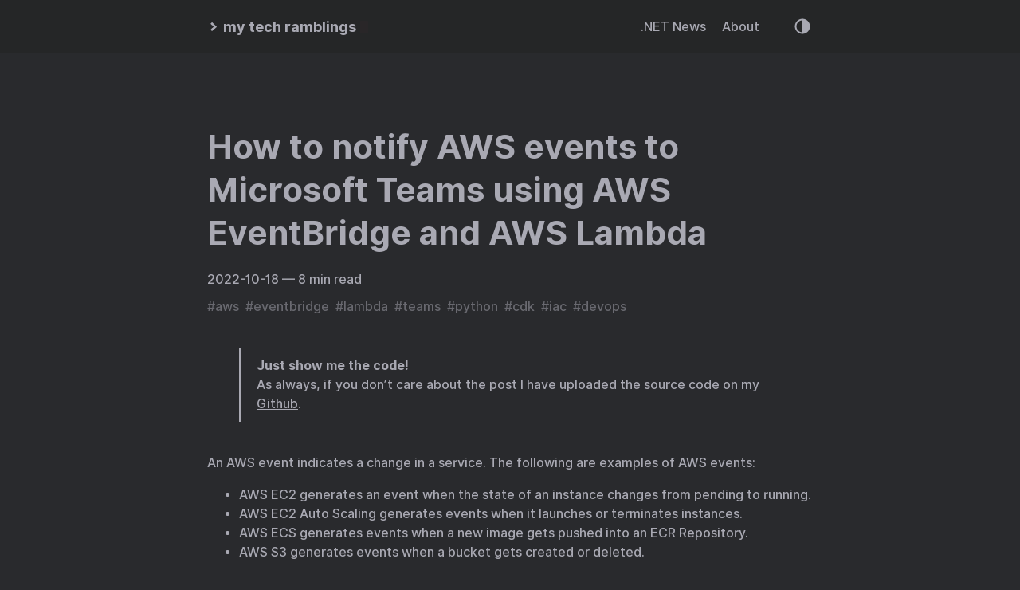

--- FILE ---
content_type: text/html; charset=utf-8
request_url: https://www.mytechramblings.com/posts/notify-aws-events-to-microsoft-teams/
body_size: 7497
content:
<!DOCTYPE html>
<html lang="en">
  <head>
    
      <title>How to notify AWS events to Microsoft Teams using AWS EventBridge and AWS Lambda :: my tech ramblings — A blog for writing about my techie ramblings</title>
    
    <meta http-equiv="content-type" content="text/html; charset=utf-8">
<meta name="viewport" content="width=device-width, initial-scale=1.0, maximum-scale=1">
<meta name="description" content="Just show me the code!
As always, if you don’t care about the post I have uploaded the source code on my Github.
An AWS event indicates a change in a service. The following are examples of AWS events:
AWS EC2 generates an event when the state of an instance changes from pending to running. AWS EC2 Auto Scaling generates events when it launches or terminates instances. AWS ECS generates events when a new image gets pushed into an ECR Repository."/>
<meta name="keywords" content=""/>
<meta name="robots" content="noodp"/>
<link rel="canonical" href="https://www.mytechramblings.com/posts/notify-aws-events-to-microsoft-teams/" />





<link rel="stylesheet" href="https://www.mytechramblings.com/assets/style.css">


<link rel="stylesheet" href="https://www.mytechramblings.com/style.css">


<link rel="apple-touch-icon-precomposed" sizes="144x144" href="https://www.mytechramblings.com/img/apple-touch-icon-144-precomposed.png">
<link rel="shortcut icon" href="https://www.mytechramblings.com/img/favicon.png">



  <meta name="twitter:card" content="summary">
  <meta name="twitter:title" content="How to notify AWS events to Microsoft Teams using AWS EventBridge and AWS Lambda">
  <meta name="twitter:description" content="An AWS event indicates a change in a service, and in this post I want to show you how you can notify those events to a Microsoft Teams channel using AWS EventBridge and AWS Lambda.">



<meta property="og:url" content="https://www.mytechramblings.com/posts/notify-aws-events-to-microsoft-teams/">
  <meta property="og:site_name" content="my tech ramblings">
  <meta property="og:title" content="How to notify AWS events to Microsoft Teams using AWS EventBridge and AWS Lambda">
  <meta property="og:description" content="An AWS event indicates a change in a service, and in this post I want to show you how you can notify those events to a Microsoft Teams channel using AWS EventBridge and AWS Lambda.">
  <meta property="og:locale" content="en">
  <meta property="og:type" content="article">
    <meta property="article:section" content="posts">
    <meta property="article:published_time" content="2022-10-18T10:01:12+02:00">
    <meta property="article:modified_time" content="2022-10-18T10:01:12+02:00">
    <meta property="article:tag" content="Aws">
    <meta property="article:tag" content="Eventbridge">
    <meta property="article:tag" content="Lambda">
    <meta property="article:tag" content="Teams">
    <meta property="article:tag" content="Python">
    <meta property="article:tag" content="Cdk">






  </head>
  <body class="dark-theme">
    <div class="container">
      <header class="header">
  <span class="header__inner">
    <a href="https://www.mytechramblings.com/" class="logo" style="text-decoration: none;">
  
    <span class="logo__mark"><svg xmlns="http://www.w3.org/2000/svg" class="greater-icon" viewBox="0 0 44 44">
  <path fill="none" d="M15 8l14.729 14.382L15 35.367"/>
</svg>
</span>
    <span class="logo__text">my tech ramblings</span>
    <span class="logo__cursor"></span>
  
</a>

    <span class="header__right">
      
        <nav class="menu">
  <ul class="menu__inner menu__inner--desktop">
    
      
        
          <li><a href="https://www.dotnetramblings.com">.NET News</a></li>
        
      
        
          <li><a href="/about">About</a></li>
        
      
      
    
  </ul>

  <ul class="menu__inner menu__inner--mobile">
    
      
        <li><a href="https://www.dotnetramblings.com">.NET News</a></li>
      
    
      
        <li><a href="/about">About</a></li>
      
    
  </ul>
</nav>

        <span class="menu-trigger">
          <svg xmlns="http://www.w3.org/2000/svg" viewBox="0 0 24 24">
            <path d="M0 0h24v24H0z" fill="none"/>
            <path d="M3 18h18v-2H3v2zm0-5h18v-2H3v2zm0-7v2h18V6H3z"/>
          </svg>
        </span>
      
      <span class="theme-toggle">
        <svg class="theme-toggler" width="24" height="24" viewBox="0 0 48 48" fill="none" xmlns="http://www.w3.org/2000/svg">
  <path d="M22 41C32.4934 41 41 32.4934 41 22C41 11.5066 32.4934 3 22
  3C11.5066 3 3 11.5066 3 22C3 32.4934 11.5066 41 22 41ZM7 22C7
  13.7157 13.7157 7 22 7V37C13.7157 37 7 30.2843 7 22Z"/>
</svg>

      </span>
    </span>
  </span>
</header>


      <div class="content">
        
  
  

  <div class="post">
    <h1 class="post-title"><a href="https://www.mytechramblings.com/posts/notify-aws-events-to-microsoft-teams/">How to notify AWS events to Microsoft Teams using AWS EventBridge and AWS Lambda</a></h1>
    <div class="post-meta">
      
        <span class="post-date">
          2022-10-18
        </span>

        
          
            



          
        
      

      
      
        <span class="post-read-time">— 8 min read</span>
      
    </div>

    
      <span class="post-tags">
        
          #<a href="https://www.mytechramblings.com/tags/aws/">aws</a>&nbsp;
        
          #<a href="https://www.mytechramblings.com/tags/eventbridge/">eventbridge</a>&nbsp;
        
          #<a href="https://www.mytechramblings.com/tags/lambda/">lambda</a>&nbsp;
        
          #<a href="https://www.mytechramblings.com/tags/teams/">teams</a>&nbsp;
        
          #<a href="https://www.mytechramblings.com/tags/python/">python</a>&nbsp;
        
          #<a href="https://www.mytechramblings.com/tags/cdk/">cdk</a>&nbsp;
        
          #<a href="https://www.mytechramblings.com/tags/iac/">iac</a>&nbsp;
        
          #<a href="https://www.mytechramblings.com/tags/devops/">devops</a>&nbsp;
        
      </span>
    

    

    <div class="post-content">
      
      <blockquote>
<p><strong>Just show me the code!</strong><br>
As always, if you don’t care about the post I have uploaded the source code on my <a href="https://github.com/karlospn/notify-aws-events-to-microsoft-teams">Github</a>.</p>
</blockquote>
<p>An AWS event indicates a change in a service. The following are examples of AWS events:</p>
<ul>
<li>AWS EC2 generates an event when the state of an instance changes from pending to running.</li>
<li>AWS EC2 Auto Scaling generates events when it launches or terminates instances.</li>
<li>AWS ECS generates events when a new image gets pushed into an ECR Repository.</li>
<li>AWS S3 generates events when a bucket gets created or deleted.</li>
</ul>
<p>And in this post I want to show you how you can notify those AWS events to a Microsoft Teams channel using AWS EventBridge and AWS Lambda.</p>
<h1 id="aws-eventbridge"><strong>AWS EventBridge</strong></h1>
<p>Amazon EventBridge is a serverless event bus service.</p>
<p>How it works? To put it simply, when EventBridge receives an event, it applies a rule that routes the event to a specific target.</p>
<p>You can have multiple event buses on EventBridge, but events are associated with a bus. Rules are also tied to a single event bus, so they can only be applied to events on that particular bus.<br>
EventBridge has always a <strong>default event bus which receives events from AWS services</strong>.</p>
<p>Here&rsquo;s the full list of AWS services that generates events that the EventBridge default bus receives:</p>
<ul>
<li><a href="https://docs.aws.amazon.com/eventbridge/latest/userguide/eb-service-event.html">https://docs.aws.amazon.com/eventbridge/latest/userguide/eb-service-event.html</a></li>
</ul>
<p>Events are represented as JSON objects and they all have a similar structure. Here&rsquo;s an example of how event generated by ECR looks like:</p>
<div class="highlight"><pre tabindex="0" style="color:#f8f8f2;background-color:#272822;-moz-tab-size:4;-o-tab-size:4;tab-size:4;"><code class="language-javascript" data-lang="javascript"><span style="display:flex;"><span>{
</span></span><span style="display:flex;"><span>    <span style="color:#e6db74">&#34;version&#34;</span><span style="color:#f92672">:</span> <span style="color:#e6db74">&#34;0&#34;</span>,
</span></span><span style="display:flex;"><span>    <span style="color:#e6db74">&#34;id&#34;</span><span style="color:#f92672">:</span> <span style="color:#e6db74">&#34;71c174a2-6a18-8c75-6109-6546a541b54d&#34;</span>,
</span></span><span style="display:flex;"><span>    <span style="color:#e6db74">&#34;detail-type&#34;</span><span style="color:#f92672">:</span> <span style="color:#e6db74">&#34;ECR Image Action&#34;</span>,
</span></span><span style="display:flex;"><span>    <span style="color:#e6db74">&#34;source&#34;</span><span style="color:#f92672">:</span> <span style="color:#e6db74">&#34;aws.ecr&#34;</span>,
</span></span><span style="display:flex;"><span>    <span style="color:#e6db74">&#34;account&#34;</span><span style="color:#f92672">:</span> <span style="color:#e6db74">&#34;935156053038&#34;</span>,
</span></span><span style="display:flex;"><span>    <span style="color:#e6db74">&#34;time&#34;</span><span style="color:#f92672">:</span> <span style="color:#e6db74">&#34;2022-10-10T13:11:49Z&#34;</span>,
</span></span><span style="display:flex;"><span>    <span style="color:#e6db74">&#34;region&#34;</span><span style="color:#f92672">:</span> <span style="color:#e6db74">&#34;eu-west-1&#34;</span>,
</span></span><span style="display:flex;"><span>    <span style="color:#e6db74">&#34;resources&#34;</span><span style="color:#f92672">:</span> [],
</span></span><span style="display:flex;"><span>    <span style="color:#e6db74">&#34;detail&#34;</span><span style="color:#f92672">:</span> {
</span></span><span style="display:flex;"><span>        <span style="color:#e6db74">&#34;result&#34;</span><span style="color:#f92672">:</span> <span style="color:#e6db74">&#34;SUCCESS&#34;</span>,
</span></span><span style="display:flex;"><span>        <span style="color:#e6db74">&#34;repository-name&#34;</span><span style="color:#f92672">:</span> <span style="color:#e6db74">&#34;demo&#34;</span>,
</span></span><span style="display:flex;"><span>        <span style="color:#e6db74">&#34;image-digest&#34;</span><span style="color:#f92672">:</span> <span style="color:#e6db74">&#34;sha256:93648920bded8c34263deb2063b52c99a847c2af5e25c8a979b17f8aa66a4564&#34;</span>,
</span></span><span style="display:flex;"><span>        <span style="color:#e6db74">&#34;action-type&#34;</span><span style="color:#f92672">:</span> <span style="color:#e6db74">&#34;PUSH&#34;</span>,
</span></span><span style="display:flex;"><span>        <span style="color:#e6db74">&#34;image-tag&#34;</span><span style="color:#f92672">:</span> <span style="color:#e6db74">&#34;1.1.0&#34;</span>
</span></span><span style="display:flex;"><span>    }
</span></span><span style="display:flex;"><span>}
</span></span></code></pre></div><p>The contents of the &ldquo;detail&rdquo; top-level field are different depending on which service generated the event and what the event is. <br>
The combination of the &ldquo;source&rdquo; and &ldquo;detail-type&rdquo; fields serves to identify the fields and values found in the &ldquo;detail&rdquo; field.</p>
<h1 id="architecture-diagram"><strong>Architecture Diagram</strong></h1>
<p>The setup to notify an AWS event to Microsoft Teams using AWS EventBridge and Lambda is really simple:</p>
<p><img alt="notify-aws-event-to-teams-diagram" src="/img/notify-aws-event-to-teams-diagram.png"></p>
<ul>
<li>An <code>AWS EventBridge Rule</code> matches a specific set of AWS events and sends them to a target.</li>
<li>The target is a <code>Lambda function</code> that sends the event to a <code>Microsoft Teams Channel</code> using an <code>Incoming HTTP WebHook</code>.</li>
</ul>
<h1 id="setting-up-an-aws-eventbridge-rule"><strong>Setting up an AWS EventBridge Rule</strong></h1>
<p>First step is to decide which AWS events we want to listen to on our EventBridge Rule.</p>
<p>In this post I&rsquo;ll be listening to ECR PUSH events, so every time a new container image or  image tag gets pushed to an ECR repository a notification pops on my Teams channel.</p>
<p>The next code snippet shows how to create an EventBridge Rule that listens to ECR Push Events. For creating the infrastructure I&rsquo;m using  <a href="https://aws.amazon.com/cdk/?nc1=h_ls">AWS CDK</a> with .NET.</p>
<div class="highlight"><pre tabindex="0" style="color:#f8f8f2;background-color:#272822;-moz-tab-size:4;-o-tab-size:4;tab-size:4;"><code class="language-csharp" data-lang="csharp"><span style="display:flex;"><span><span style="color:#66d9ef">var</span> bus = EventBus.FromEventBusName(<span style="color:#66d9ef">this</span>,
</span></span><span style="display:flex;"><span>    <span style="color:#e6db74">&#34;default-event-bus&#34;</span>,
</span></span><span style="display:flex;"><span>    <span style="color:#e6db74">&#34;default&#34;</span>);
</span></span><span style="display:flex;"><span>
</span></span><span style="display:flex;"><span><span style="color:#66d9ef">var</span> rule = <span style="color:#66d9ef">new</span> Rule(<span style="color:#66d9ef">this</span>, 
</span></span><span style="display:flex;"><span>    <span style="color:#e6db74">&#34;rule-notify-ecr-push-img&#34;</span>, 
</span></span><span style="display:flex;"><span>    <span style="color:#66d9ef">new</span> RuleProps
</span></span><span style="display:flex;"><span>{
</span></span><span style="display:flex;"><span>    EventBus = bus,
</span></span><span style="display:flex;"><span>    Description = <span style="color:#e6db74">&#34;Sent a teams notification via lambda when an ECR push event is generated.&#34;</span>,
</span></span><span style="display:flex;"><span>    RuleName = <span style="color:#e6db74">&#34;rule-ecr-push-image-teams-notification&#34;</span>,
</span></span><span style="display:flex;"><span>    Enabled = <span style="color:#66d9ef">true</span>,
</span></span><span style="display:flex;"><span>    EventPattern = <span style="color:#66d9ef">new</span> EventPattern
</span></span><span style="display:flex;"><span>    {
</span></span><span style="display:flex;"><span>        Source = <span style="color:#66d9ef">new</span> []{<span style="color:#e6db74">&#34;aws.ecr&#34;</span>},
</span></span><span style="display:flex;"><span>        DetailType = <span style="color:#66d9ef">new</span> []{<span style="color:#e6db74">&#34;ECR Image Action&#34;</span>},
</span></span><span style="display:flex;"><span>        Detail = <span style="color:#66d9ef">new</span> Dictionary&lt;<span style="color:#66d9ef">string</span>, <span style="color:#66d9ef">object</span>&gt;
</span></span><span style="display:flex;"><span>        {
</span></span><span style="display:flex;"><span>            {<span style="color:#e6db74">&#34;action-type&#34;</span>, <span style="color:#66d9ef">new</span>[]{<span style="color:#e6db74">&#34;PUSH&#34;</span>} },
</span></span><span style="display:flex;"><span>            {<span style="color:#e6db74">&#34;result&#34;</span>, <span style="color:#66d9ef">new</span>[]{<span style="color:#e6db74">&#34;SUCCESS&#34;</span>} },
</span></span><span style="display:flex;"><span>        }
</span></span><span style="display:flex;"><span>    }
</span></span><span style="display:flex;"><span>});
</span></span></code></pre></div><p>You can have multiple event buses on EventBridge but AWS events are <strong>only received on the default event bus</strong>, that&rsquo;s why I&rsquo;m retrieving the default bus with the <code>EventBus.FromEventBusName</code> command and using it later when creating the <code>Rule</code>.</p>
<p>The most important part when configuring a <code>Rule</code> is the <code>EventPattern</code> block.</p>
<ul>
<li><code>Source</code>: Identifies the service that sourced the event.</li>
<li><code>DetailType</code>: The type of event.</li>
<li><code>Detail</code>: A JSON object, whose content is at the discretion of the service originating the event.</li>
</ul>
<p>The easiest way of knowing which values to use when declaring the <code>DetailType</code> or the <code>Detail</code> attributes is to use the AWS Portal. An <code>EventPattern</code> builder is availaible on the AWS Portal when you try to create an EventBridge Rule.</p>
<p><img alt="aws-eventbridge-eventpattern-builder-portal" src="/img/aws-eventbridge-eventpattern-builder-portal.png"></p>
<p>If you&rsquo;re using IaC to create those <code>EventBridge Rules</code>, the easiest way to know what values to use for the <code>EventPattern</code> attribute is using first the AWS Portal to create the <code>EventPattern</code> expression and then copy it into your IaC files.</p>
<h1 id="building-the-lambda-function-target"><strong>Building the Lambda function Target</strong></h1>
<p>A target is a resource or endpoint that EventBridge sends an event to when the event matches the event pattern defined for a rule.</p>
<p>The Lambda function we have to build only needs to do one thing:</p>
<ul>
<li>Get the event sent by the EventBridge Rule and send it to Teams using an HTTP WebHook.</li>
</ul>
<p>For building the lambda instead of .NET I&rsquo;ll be using Python. For this kind of functions, Python is a better and cheaper option.</p>
<div class="highlight"><pre tabindex="0" style="color:#f8f8f2;background-color:#272822;-moz-tab-size:4;-o-tab-size:4;tab-size:4;"><code class="language-python" data-lang="python"><span style="display:flex;"><span><span style="color:#f92672">import</span> json
</span></span><span style="display:flex;"><span><span style="color:#f92672">import</span> os
</span></span><span style="display:flex;"><span><span style="color:#f92672">import</span> logging
</span></span><span style="display:flex;"><span><span style="color:#f92672">import</span> urllib.request
</span></span><span style="display:flex;"><span><span style="color:#f92672">from</span> urllib.error <span style="color:#f92672">import</span> URLError, HTTPError
</span></span><span style="display:flex;"><span>
</span></span><span style="display:flex;"><span>logger <span style="color:#f92672">=</span> logging<span style="color:#f92672">.</span>getLogger()
</span></span><span style="display:flex;"><span>logger<span style="color:#f92672">.</span>setLevel(logging<span style="color:#f92672">.</span>DEBUG)
</span></span><span style="display:flex;"><span>
</span></span><span style="display:flex;"><span><span style="color:#66d9ef">def</span> <span style="color:#a6e22e">lambda_handler</span>(event, context):   
</span></span><span style="display:flex;"><span>    <span style="color:#66d9ef">try</span>:       
</span></span><span style="display:flex;"><span>        data <span style="color:#f92672">=</span> json<span style="color:#f92672">.</span>dumps(event)
</span></span><span style="display:flex;"><span>        msg <span style="color:#f92672">=</span> {
</span></span><span style="display:flex;"><span>            <span style="color:#e6db74">&#39;text&#39;</span>: data
</span></span><span style="display:flex;"><span>        }    
</span></span><span style="display:flex;"><span>        response <span style="color:#f92672">=</span> urllib<span style="color:#f92672">.</span>request<span style="color:#f92672">.</span>urlopen(urllib<span style="color:#f92672">.</span>request<span style="color:#f92672">.</span>Request(os<span style="color:#f92672">.</span>environ[<span style="color:#e6db74">&#39;teams_webhook_uri&#39;</span>], json<span style="color:#f92672">.</span>dumps(msg)<span style="color:#f92672">.</span>encode(<span style="color:#e6db74">&#39;utf-8&#39;</span>)))
</span></span><span style="display:flex;"><span>        response<span style="color:#f92672">.</span>read()
</span></span><span style="display:flex;"><span>    <span style="color:#66d9ef">except</span> HTTPError <span style="color:#66d9ef">as</span> err:
</span></span><span style="display:flex;"><span>        logger<span style="color:#f92672">.</span>error(<span style="color:#e6db74">f</span><span style="color:#e6db74">&#34;Request failed: </span><span style="color:#e6db74">{</span>err<span style="color:#f92672">.</span>code<span style="color:#e6db74">}</span><span style="color:#e6db74"> </span><span style="color:#e6db74">{</span>err<span style="color:#f92672">.</span>reason<span style="color:#e6db74">}</span><span style="color:#e6db74">&#34;</span>)
</span></span><span style="display:flex;"><span>    <span style="color:#66d9ef">except</span> URLError <span style="color:#66d9ef">as</span> err:
</span></span><span style="display:flex;"><span>        logger<span style="color:#f92672">.</span>error(<span style="color:#e6db74">f</span><span style="color:#e6db74">&#34;Server connection failed: </span><span style="color:#e6db74">{</span>err<span style="color:#f92672">.</span>reason<span style="color:#e6db74">}</span><span style="color:#e6db74">&#34;</span>)
</span></span></code></pre></div><p>The source code can be as simple as the above code snippet, just stringify the event and send it to Teams via HTTP WebHook.</p>
<p>Before start using the function, we need to create an Incoming WebHook on Teams.</p>
<p><img alt="teams-incoming-webhook" src="/img/teams-incoming-webhook.png"></p>
<p>And store the WebHook Uri value someplace where the Lambda can retrieve it at runtime, probably the best place to put is AWS Secret Manager, but to keep this post as simple as possible I decided to store the value in a Lambda Environment Variable named  <code>teams_webhook_uri</code>.</p>
<p>If we take a look at how the end result looks on Teams, we&rsquo;ll see this:</p>
<p><img alt="teams-raw-event" src="/img/teams-raw-event.png"></p>
<p>Sending the AWS Event directly to Teams is probably not the best option because it is hard to really know what has happened, but we can improve the readability using <strong>Adaptative Cards for Microsoft Teams</strong>.</p>
<h2 id="adaptative-cards-for-microsoft-teams"><strong>Adaptative Cards for Microsoft Teams</strong></h2>
<p>Adaptive Cards are a platform-agnostic method of displaying blocks of information without the complexity of customizing CSS or HTML to render them.</p>
<p>Adaptive Cards have a JSON format and when delivered to Microsoft Teams, the JSON is transformed into native UI that automatically adapts its looks.</p>
<p>I&rsquo;m not going to deepen on how to build Adaptative Cards, if you want to know more about it, you can read it in the following links:</p>
<ul>
<li><a href="https://learn.microsoft.com/en-us/power-automate/overview-adaptive-cards">https://learn.microsoft.com/en-us/power-automate/overview-adaptive-cards</a></li>
<li><a href="https://learn.microsoft.com/en-us/microsoftteams/platform/task-modules-and-cards/cards/design-effective-cards?tabs=design">https://learn.microsoft.com/en-us/microsoftteams/platform/task-modules-and-cards/cards/design-effective-cards?tabs=design</a></li>
<li><a href="https://learn.microsoft.com/en-us/microsoftteams/platform/task-modules-and-cards/cards-and-task-modules">https://learn.microsoft.com/en-us/microsoftteams/platform/task-modules-and-cards/cards-and-task-modules</a></li>
</ul>
<p>The next code snippet shows the previous lambda function, but now it uses an Adaptative Card.</p>
<div class="highlight"><pre tabindex="0" style="color:#f8f8f2;background-color:#272822;-moz-tab-size:4;-o-tab-size:4;tab-size:4;"><code class="language-python" data-lang="python"><span style="display:flex;"><span><span style="color:#f92672">import</span> json
</span></span><span style="display:flex;"><span><span style="color:#f92672">import</span> os
</span></span><span style="display:flex;"><span><span style="color:#f92672">import</span> logging
</span></span><span style="display:flex;"><span><span style="color:#f92672">import</span> urllib.request
</span></span><span style="display:flex;"><span><span style="color:#f92672">from</span> urllib.error <span style="color:#f92672">import</span> URLError, HTTPError
</span></span><span style="display:flex;"><span>
</span></span><span style="display:flex;"><span>logger <span style="color:#f92672">=</span> logging<span style="color:#f92672">.</span>getLogger()
</span></span><span style="display:flex;"><span>logger<span style="color:#f92672">.</span>setLevel(logging<span style="color:#f92672">.</span>DEBUG)
</span></span><span style="display:flex;"><span>
</span></span><span style="display:flex;"><span><span style="color:#66d9ef">def</span> <span style="color:#a6e22e">lambda_handler</span>(event, context):   
</span></span><span style="display:flex;"><span>    <span style="color:#66d9ef">try</span>:
</span></span><span style="display:flex;"><span>        msg <span style="color:#f92672">=</span> {
</span></span><span style="display:flex;"><span>                <span style="color:#e6db74">&#34;type&#34;</span>: <span style="color:#e6db74">&#34;message&#34;</span>,
</span></span><span style="display:flex;"><span>                <span style="color:#e6db74">&#34;attachments&#34;</span>: [
</span></span><span style="display:flex;"><span>                    {
</span></span><span style="display:flex;"><span>                        <span style="color:#e6db74">&#34;contentType&#34;</span>: <span style="color:#e6db74">&#34;application/vnd.microsoft.card.adaptive&#34;</span>,
</span></span><span style="display:flex;"><span>                        <span style="color:#e6db74">&#34;content&#34;</span>: {
</span></span><span style="display:flex;"><span>                            <span style="color:#e6db74">&#34;type&#34;</span>: <span style="color:#e6db74">&#34;AdaptiveCard&#34;</span>,
</span></span><span style="display:flex;"><span>                            <span style="color:#e6db74">&#34;body&#34;</span>: [
</span></span><span style="display:flex;"><span>                            {
</span></span><span style="display:flex;"><span>                                <span style="color:#e6db74">&#34;type&#34;</span>: <span style="color:#e6db74">&#34;TextBlock&#34;</span>,
</span></span><span style="display:flex;"><span>                                <span style="color:#e6db74">&#34;size&#34;</span>: <span style="color:#e6db74">&#34;High&#34;</span>,
</span></span><span style="display:flex;"><span>                                <span style="color:#e6db74">&#34;weight&#34;</span>: <span style="color:#e6db74">&#34;Bolder&#34;</span>,
</span></span><span style="display:flex;"><span>                                <span style="color:#e6db74">&#34;text&#34;</span>: <span style="color:#e6db74">&#34;New ECR image available&#34;</span>
</span></span><span style="display:flex;"><span>                            },
</span></span><span style="display:flex;"><span>                            {
</span></span><span style="display:flex;"><span>                                <span style="color:#e6db74">&#34;type&#34;</span>: <span style="color:#e6db74">&#34;FactSet&#34;</span>,
</span></span><span style="display:flex;"><span>                                <span style="color:#e6db74">&#34;facts&#34;</span>: [
</span></span><span style="display:flex;"><span>                                    {
</span></span><span style="display:flex;"><span>                                        <span style="color:#e6db74">&#34;title&#34;</span>: <span style="color:#e6db74">&#34;Image Name:&#34;</span>,
</span></span><span style="display:flex;"><span>                                        <span style="color:#e6db74">&#34;value&#34;</span>: <span style="color:#e6db74">f</span><span style="color:#e6db74">&#34;</span><span style="color:#e6db74">{</span>event[<span style="color:#e6db74">&#39;detail&#39;</span>][<span style="color:#e6db74">&#39;repository-name&#39;</span>]<span style="color:#e6db74">}</span><span style="color:#e6db74">&#34;</span>
</span></span><span style="display:flex;"><span>                                    },
</span></span><span style="display:flex;"><span>                                    {
</span></span><span style="display:flex;"><span>                                        <span style="color:#e6db74">&#34;title&#34;</span>: <span style="color:#e6db74">&#34;Version Tag:&#34;</span>,
</span></span><span style="display:flex;"><span>                                        <span style="color:#e6db74">&#34;value&#34;</span>: <span style="color:#e6db74">f</span><span style="color:#e6db74">&#34;</span><span style="color:#e6db74">{</span>event[<span style="color:#e6db74">&#39;detail&#39;</span>][<span style="color:#e6db74">&#39;image-tag&#39;</span>]<span style="color:#e6db74">}</span><span style="color:#e6db74">&#34;</span>
</span></span><span style="display:flex;"><span>                                    }
</span></span><span style="display:flex;"><span>                                ]
</span></span><span style="display:flex;"><span>                            }
</span></span><span style="display:flex;"><span>                            ],
</span></span><span style="display:flex;"><span>                            <span style="color:#e6db74">&#34;$schema&#34;</span>: <span style="color:#e6db74">&#34;http://adaptivecards.io/schemas/adaptive-card.json&#34;</span>,
</span></span><span style="display:flex;"><span>                            <span style="color:#e6db74">&#34;version&#34;</span>: <span style="color:#e6db74">&#34;1.0&#34;</span>,
</span></span><span style="display:flex;"><span>                            <span style="color:#e6db74">&#34;msteams&#34;</span>: {
</span></span><span style="display:flex;"><span>                            <span style="color:#e6db74">&#34;width&#34;</span>: <span style="color:#e6db74">&#34;Full&#34;</span>
</span></span><span style="display:flex;"><span>                            }
</span></span><span style="display:flex;"><span>                        }
</span></span><span style="display:flex;"><span>                    }
</span></span><span style="display:flex;"><span>                ]
</span></span><span style="display:flex;"><span>            }
</span></span><span style="display:flex;"><span>        
</span></span><span style="display:flex;"><span>        response <span style="color:#f92672">=</span> urllib<span style="color:#f92672">.</span>request<span style="color:#f92672">.</span>urlopen(urllib<span style="color:#f92672">.</span>request<span style="color:#f92672">.</span>Request(os<span style="color:#f92672">.</span>environ[<span style="color:#e6db74">&#39;teams_webhook_uri&#39;</span>], json<span style="color:#f92672">.</span>dumps(msg)<span style="color:#f92672">.</span>encode(<span style="color:#e6db74">&#39;utf-8&#39;</span>)))
</span></span><span style="display:flex;"><span>        response<span style="color:#f92672">.</span>read()
</span></span><span style="display:flex;"><span>    <span style="color:#66d9ef">except</span> HTTPError <span style="color:#66d9ef">as</span> err:
</span></span><span style="display:flex;"><span>        logger<span style="color:#f92672">.</span>info(err)
</span></span><span style="display:flex;"><span>        logger<span style="color:#f92672">.</span>error(<span style="color:#e6db74">f</span><span style="color:#e6db74">&#34;Request failed: </span><span style="color:#e6db74">{</span>err<span style="color:#f92672">.</span>code<span style="color:#e6db74">}</span><span style="color:#e6db74"> </span><span style="color:#e6db74">{</span>err<span style="color:#f92672">.</span>reason<span style="color:#e6db74">}</span><span style="color:#e6db74">&#34;</span>)
</span></span><span style="display:flex;"><span>    <span style="color:#66d9ef">except</span> URLError <span style="color:#66d9ef">as</span> err:
</span></span><span style="display:flex;"><span>        logger<span style="color:#f92672">.</span>error(<span style="color:#e6db74">f</span><span style="color:#e6db74">&#34;Server connection failed: </span><span style="color:#e6db74">{</span>err<span style="color:#f92672">.</span>reason<span style="color:#e6db74">}</span><span style="color:#e6db74">&#34;</span>)
</span></span></code></pre></div><p>The Adaptative Card I have built for the Lambda function is quite simple, you can do more complex and interesting stuff if you want, but nonetheless if we take a look at the end result on Teams:</p>
<p><img alt="teams-adaptative-card" src="/img/teams-adaptative-card.png"></p>
<p>Now it has a much better readability.</p>
<h1 id="how-to-try-it-out"><strong>How to try it out</strong></h1>
<p>If you want to take a look at the source code, you can go to my <a href="https://github.com/karlospn/notify-aws-events-to-microsoft-teams">GitHub repository</a>.</p>
<p>To execute it by yourself, this is what you need to know.</p>
<h2 id="repository-content"><strong>Repository content</strong></h2>
<p>The repository contains a <code>CDK app</code> that creates 2 EventBridge Rules and 2 Lambda functions:</p>
<ul>
<li>The first rule notifies when a new container image or image tag gets pushed into an ECR repository. This rule triggers a Lambda that sends this event to Teams.</li>
<li>The second rule notifies when an S3 Bucket is created or deleted. This rule triggers another Lambda that sends this event to Teams.</li>
</ul>
<h2 id="how-to-deploy-the-cdk-app"><strong>How to deploy the CDK app</strong></h2>
<p><strong>1 -</strong> Create an <code>Incoming Webhook</code> on one of your Microsoft Teams Channels.</p>
<p><img alt="teams-incoming-webhook" src="/img/teams-incoming-webhook.png"></p>
<p><strong>2 -</strong> Deploy the <code>CDK app</code>.</p>
<p>To deploy it, use the command:</p>
<ul>
<li><code>cdk deploy --profile &lt;profile&gt; --parameters teamsWebHookUri=&lt;incoming-teams-webhook-uri&gt;</code></li>
</ul>
<p>Or the command:</p>
<ul>
<li><code>cdk deploy --parameters teamsWebHookUri=&lt;incoming-teams-webhook-uri&gt;</code></li>
</ul>
<p>The CDK app uses the <code>CDK_DEFAULT_ACCOUNT</code> and <code>CDK_DEFAULT_REGION</code> environment variables to specify the account and the region where the infrastructure will be created.</p>
<p>If you hard-code the target account and region on your CDK app, the stack will always be deployed to that specific account and region.
To make the stack deployable to a different target, but to determine the target at synthesis time, your stack can use two environment variables provided by the AWS CDK CLI: <code>CDK_DEFAULT_ACCOUNT</code> and <code>CDK_DEFAULT_REGION</code>. These variables are set based on the AWS profile specified using the <code>--profile</code> option, or the default AWS profile if you don&rsquo;t specify one.</p>
<p>Here&rsquo;s an example of how to deploy the app:</p>
<ul>
<li><code>cdk deploy --parameters teamsWebHookUri=https://cponsn.webhook.office.com/webhookb2/845c5df3-e285-4e3b-8a57-35a5543a05da@532ddc14-1479-45c7-b836-efbccb2bf6aa/IncomingWebhook/45a42011bfe54a2091567af10968422 2/a1d89e88-1b21-4da6-a2b1-dfb848d8b956</code></li>
</ul>
<h2 id="how-to-test-it"><strong>How to test it</strong></h2>
<p>Push a new image into an ECR repository, and take a look at your Teams Channel.
<img alt="teams-adaptative-card" src="/img/teams-adaptative-card.png"></p>
<p>Create an S3 bucket, and take a look at your Teams Channel.
<img alt="s3-bucket-create-adaptative-card" src="/img/s3-bucket-create-adaptative-card.png"></p>
<p>Delete an S3 bucket, and take a look at your Teams Channel.
<img alt="s3-bucket-delete-adaptative-card" src="/img/s3-bucket-delete-adaptative-card.png"></p>

    </div>
    
      
        <div class="pagination">
          <div class="pagination__title">
            <span class="pagination__title-h">Read other posts</span>
            <hr />
          </div>
          <div class="pagination__buttons">
            
              <span class="button previous">
                <a href="https://www.mytechramblings.com/posts/deploy-az-resources-when-not-available-on-azurerm/">
                  <span class="button__icon">←</span>
                  <span class="button__text">How to deploy an Azure resource using Terraform when it is not available in the AzureRM official provider</span>
                </a>
              </span>
            
            
              <span class="button next">
                <a href="https://www.mytechramblings.com/posts/keep-your-platform-images-updated-when-using-aws-ecr-with-azure-pipelines/">
                  <span class="button__text">Keep your .NET platform images up to date using AWS ECR and Azure Pipelines</span>
                  <span class="button__icon">→</span>
                </a>
              </span>
            
          </div>
        </div>
      
    


    
      
        

      
    

    </div>

      </div>

      
        <footer class="footer">
  <div class="footer__inner">
    
      <div class="copyright">
        <span>© 2024 Powered by <a href="https://gohugo.io" target="_blank" rel="noopener">Hugo</a></span>
        <span>Theme created by <a href="https://twitter.com/panr" target="_blank" rel="noopener">panr</a></span>
      </div>
    
  </div>
</footer>

<script src="https://www.mytechramblings.com/assets/main.js"></script>
<script src="https://www.mytechramblings.com/assets/prism.js"></script>
<script src='https://storage.ko-fi.com/cdn/scripts/overlay-widget.js'></script>
<script>
  kofiWidgetOverlay.draw('carlospons', {
    'type': 'floating-chat',
    'floating-chat.donateButton.text': 'Donate',
    'floating-chat.donateButton.background-color': '#ff5f5f',
    'floating-chat.donateButton.text-color': '#fff'
  });
</script>

      
    </div>

    
      
  
    
      <script async src="https://www.googletagmanager.com/gtag/js?id=G-C5HMQCEWM1"></script>
      <script>
        var doNotTrack = false;
        if ( false ) {
          var dnt = (navigator.doNotTrack || window.doNotTrack || navigator.msDoNotTrack);
          var doNotTrack = (dnt == "1" || dnt == "yes");
        }
        if (!doNotTrack) {
          window.dataLayer = window.dataLayer || [];
          function gtag(){dataLayer.push(arguments);}
          gtag('js', new Date());
          gtag('config', 'G-C5HMQCEWM1');
        }
      </script>
    
  


    
  </body>
</html>


--- FILE ---
content_type: text/css; charset=utf-8
request_url: https://www.mytechramblings.com/assets/style.css
body_size: 4119
content:
:root{--background:#fff;--background-secondary:#eaeaea;--header:#fafafa;--color:#222;--color-secondary:#999;--border-color:#dcdcdc;--phoneWidth:(max-width:684px);--tabletWidth:(max-width:900px)}body.dark-theme{--background:#292a2d;--background-secondary:#3b3d42;--header:#252627;--color:#a9a9b3;--color-secondary:#73747b;--border-color:#4a4b50}@font-face{font-family:Inter;font-style:normal;font-weight:400;-webkit-font-feature-settings:"liga","tnum","case","calt","zero","ss01","locl";font-feature-settings:"liga","tnum","case","calt","zero","ss01","locl";src:url(bffaed793493dc46bf0789e2275909ac.woff2) format("woff2"),url(aebfbb3c9c7d49053fce8cadbc6e6735.woff) format("woff");font-display:swap}@font-face{font-family:Inter;font-style:italic;font-weight:400;-webkit-font-feature-settings:"liga","tnum","case","calt","zero","ss01","locl";font-feature-settings:"liga","tnum","case","calt","zero","ss01","locl";src:url(381444ec5c7d26b672bebaca791d0640.woff2) format("woff2"),url(35cf8109301be9e5b147a09c9f103bc4.woff) format("woff");font-display:swap}@font-face{font-family:Inter;font-style:normal;font-weight:600;-webkit-font-feature-settings:"liga","tnum","case","calt","zero","ss01","locl";font-feature-settings:"liga","tnum","case","calt","zero","ss01","locl";src:url(2e5e0884f40cc3929881d89710fa432e.woff2) format("woff2"),url(c09fb3891c96d467a92d9d898e4a931a.woff) format("woff");font-display:swap}@font-face{font-family:Inter;font-style:italic;font-weight:600;-webkit-font-feature-settings:"liga","tnum","case","calt","zero","ss01","locl";font-feature-settings:"liga","tnum","case","calt","zero","ss01","locl";src:url(7a7fd73559e43715c0db3f6ff13fa108.woff2) format("woff2"),url(ad6e093cdbdede112459e8a6a1ad9563.woff) format("woff");font-display:swap}@font-face{font-family:Inter;font-style:normal;font-weight:800;-webkit-font-feature-settings:"liga","tnum","case","calt","zero","ss01","locl";font-feature-settings:"liga","tnum","case","calt","zero","ss01","locl";src:url(34356f6bf3d0f6de82656cca908803cf.woff2) format("woff2"),url(61c493e3af34ba077777c6bb54862837.woff) format("woff");font-display:swap}@font-face{font-family:Inter;font-style:italic;font-weight:800;-webkit-font-feature-settings:"liga","tnum","case","calt","zero","ss01","locl";font-feature-settings:"liga","tnum","case","calt","zero","ss01","locl";src:url(57acb4797f14814f3f3d8b5ff0dc92f5.woff2) format("woff2"),url(6fbcf86a8d4a8411d22ed510f1d72be8.woff) format("woff");font-display:swap}.button-container{display:table;margin-left:auto;margin-right:auto}.button,a.button,button{position:relative;display:flex;align-items:center;justify-content:center;padding:8px 18px;margin-bottom:5px;background:#eaeaea;background:var(--background-secondary);text-decoration:none;text-align:center;font-weight:500;border-radius:8px;border:1px solid transparent;-webkit-appearance:none;-moz-appearance:none;appearance:none;cursor:pointer;outline:none}.button.outline,a.button.outline,button.outline{background:transparent;border-color:#eaeaea;border-color:var(--background-secondary);box-shadow:none;padding:8px 18px}.button.outline :hover,a.button.outline :hover,button.outline :hover{-webkit-transform:none;transform:none;box-shadow:none}.button.primary,a.button.primary,button.primary{box-shadow:0 4px 6px rgba(50,50,93,.11),0 1px 3px rgba(0,0,0,.08)}.button.primary:hover,a.button.primary:hover,button.primary:hover{box-shadow:0 2px 6px rgba(50,50,93,.21),0 1px 3px rgba(0,0,0,.08)}.button.link,a.button.link,button.link{background:none;font-size:1rem}.button.small,a.button.small,button.small{font-size:.8rem}.button.wide,a.button.wide,button.wide{min-width:200px;padding:14px 24px}a.read-more,a.read-more:active,a.read-more:hover{display:inline-flex;background:none;box-shadow:none;padding:0;margin:20px 0;font-weight:700}.code-toolbar{margin-bottom:20px}.code-toolbar .toolbar-item a{display:inline-flex;padding:3px 8px;margin-bottom:5px;background:#eaeaea;background:var(--background-secondary);text-decoration:none;text-align:center;font-size:13px;font-weight:500;border-radius:8px;border:1px solid transparent;-webkit-appearance:none;-moz-appearance:none;appearance:none;cursor:pointer;outline:none}.code-toolbar .toolbar-item a,.header{position:relative;align-items:center;justify-content:center}.header{background:#fafafa;background:var(--header);display:flex;padding:20px}.header__right{display:flex;flex-direction:row;align-items:center}@media (max-width:683px){.header__right{flex-direction:row-reverse}}.header__inner{justify-content:space-between;margin:0 auto;width:760px;max-width:100%}.header__inner,.theme-toggle{display:flex;align-items:center}.theme-toggle{justify-content:center;line-height:1;cursor:pointer}.theme-toggler{fill:currentColor}.logo{display:flex;align-items:center;flex:0 0 auto;text-decoration:none;font-weight:700}.logo img{height:44px}.logo__mark{display:inline-flex;align-items:center;margin-right:5px}.logo__mark .greater-icon{width:.95rem;height:100%}.logo__mark .greater-icon path{stroke:currentColor;stroke-width:8px}.logo__text{font-size:1.125rem}.logo__cursor{display:inline-block;width:10px;height:1rem;background:#fe5186;margin-left:5px;border-radius:1px;-webkit-animation:cursor 1s infinite;animation:cursor 1s infinite}@-webkit-keyframes cursor{0%{opacity:0}50%{opacity:1}to{opacity:0}}@keyframes cursor{0%{opacity:0}50%{opacity:1}to{opacity:0}}.menu{--color:rgba(0,0,0,0.12);--shadow:0 8px 20px #222;--shadow:0 8px 20px var(--color);border-right:1px solid;margin-right:18px;padding-right:24px;font-weight:600}@media (max-width:683px){.menu{position:absolute;background:#fafafa;background:var(--header);box-shadow:var(--shadow);margin:0;padding:5px;list-style:none;border-radius:5px;z-index:99;border:none;top:50px;right:10px}}.menu a{text-decoration:none}.menu__inner{display:flex;align-items:center;justify-content:flex-end;flex-wrap:wrap;list-style:none;margin:0;padding:0}@media (max-width:683px){.menu__inner--desktop{display:none}}.menu__inner--mobile{display:none}@media (max-width:683px){.menu__inner--mobile{display:block}}.menu__inner li{text-align:left;flex:0 0 auto}.menu__inner li:not(:first-of-type){margin-left:20px}@media (max-width:683px){.menu__inner{flex-direction:column;align-items:flex-start;padding:0}.menu__inner li{margin-left:0!important;padding:10px}}.menu__sub-inner{position:relative;list-style:none;padding:0;margin:0}.menu__sub-inner:not(:only-child){margin-left:20px}.menu__sub-inner-more{position:absolute;background:#fafafa;background:var(--header);box-shadow:var(--shadow);margin:0;padding:5px;list-style:none;border-radius:5px;z-index:99;top:35px;left:0}.menu__sub-inner-more-trigger{display:inline-flex;align-items:center;-webkit-user-select:none;-moz-user-select:none;-ms-user-select:none;user-select:none;cursor:pointer}.menu__sub-inner-more-trigger-icon{display:inline-flex;align-items:center;margin-left:3px;-webkit-transform:rotate(90deg);transform:rotate(90deg);line-height:1}.menu__sub-inner-more-trigger-icon .greater-icon{width:.95rem;height:100%}.menu__sub-inner-more-trigger-icon .greater-icon path{stroke:currentColor;stroke-width:5px}.menu__inner .menu__sub-inner-more li{margin-left:0;white-space:nowrap}.menu__inner .menu__sub-inner-more li:hover{background:rgba(0,0,0,.05);border-radius:3px;cursor:pointer}.menu__sub-inner-more li a{width:100%;display:inline-block;padding:10px}.menu-trigger{width:24px;height:24px;fill:currentColor;margin-left:10px;cursor:pointer}html{box-sizing:border-box}*,:after,:before{box-sizing:inherit}body{margin:0;padding:0;font-family:Inter,-apple-system,BlinkMacSystemFont,Roboto,Segoe UI,Helvetica,Arial,sans-serif;font-size:1rem;font-weight:600;line-height:1.54;background-color:#fff;background-color:var(--background);color:#222;color:var(--color);text-rendering:optimizeLegibility;-webkit-font-smoothing:antialiased;-webkit-overflow-scrolling:touch;-webkit-text-size-adjust:100%}@media (max-width:683px){body{font-size:1rem}}h1,h2,h3,h4,h5,h6{line-height:1.3}h1{font-size:2.625rem}h2{font-size:1.625rem}h3{font-size:1.375rem}h4{font-size:1.125rem}@media (max-width:683px){h1{font-size:2rem}h2{font-size:1.4rem}h3{font-size:1.15rem}h4{font-size:1.125rem}}a{color:inherit}img{display:block;max-width:100%}img.center,img.left{margin-right:auto}img.center,img.right{margin-left:auto}figure{display:table;max-width:100%;margin:25px 0}figure.center,figure.left{margin-right:auto}figure.center,figure.right{margin-left:auto}figure figcaption{font-size:.9rem;margin-top:5px;opacity:.8}figure figcaption.left{text-align:left}figure figcaption.center{text-align:center}figure figcaption.right{text-align:right}code{font-family:Consolas,Monaco,Andale Mono,Ubuntu Mono,monospace;background:#eaeaea;background:var(--background-secondary);padding:1px 6px;margin:0 2px;border-radius:5px;font-weight:400}code,pre{font-size:.9rem}pre{background:#212020;padding:20px;border-radius:8px;overflow:auto}@media (max-width:683px){pre{white-space:pre-wrap;word-wrap:break-word}}pre code{background:none!important;color:#ccc;margin:0;padding:0;font-size:.9rem}blockquote{border-left:2px solid;margin:40px;padding:10px 20px}@media (max-width:683px){blockquote{margin:10px;padding:10px}}blockquote:before{content:"\201D";font-family:Georgia,serif;font-size:3.875rem;position:absolute;left:-40px;top:-20px}blockquote p:first-of-type{margin-top:0}blockquote p:last-of-type{margin-bottom:0}table{table-layout:fixed;border-collapse:collapse;width:100%;margin:40px 0;border-radius:5px}table,td,th{border:1px solid;padding:10px}th{background:#eaeaea;background:var(--background-secondary)}ol,ul{margin-left:40px;padding:0}@media (max-width:683px){ol,ul{margin-left:20px}}ol ol{list-style-type:lower-alpha}.container{flex-direction:column;text-align:center}.container,.content{display:flex;justify-content:center}.content{flex-direction:column;flex:1 auto;align-items:center;margin:50px 0}@media (max-width:683px){.content{margin-top:0}}hr{width:100%;border:none;background:#dcdcdc;background:var(--border-color);height:1px}.hidden{display:none}.post{width:100%;max-width:800px;text-align:left;padding:20px;margin:20px auto}@media (max-width:899px){.post{max-width:660px}}.post:not(:last-of-type){border-bottom:1px solid #dcdcdc;border-bottom:1px solid var(--border-color)}.post-meta{font-size:1rem;margin-bottom:10px}@media (max-width:683px){.post-meta{font-size:.85rem}}.post-title{font-size:2.625rem;margin:0 0 20px}@media (max-width:683px){.post-title{font-size:2rem}}.post-title a{text-decoration:none}.post-tags{display:block;margin-bottom:20px;font-size:1rem;opacity:.5}.post-tags a{text-decoration:none}.post-content{margin-top:30px}.post-cover{border-radius:8px;margin:40px -50px;width:860px;max-width:860px;box-shadow:0 12px 40px rgba(0,0,0,.15)}@media (max-width:899px){.post-cover{margin:20px 0;width:100%}}.post--regulation h1,.post--regulation h2{justify-content:center}.post--regulation h2{margin-bottom:10px}.post--regulation h2+h2{margin-top:-10px;margin-bottom:20px}.pagination{margin-top:50px}.pagination__title{display:flex;text-align:center;position:relative;margin:100px 0 20px}.pagination__title-h{text-align:center;margin:0 auto;padding:5px 10px;background:#fff;background:var(--background);color:#999;color:var(--color-secondary);font-size:.8rem;text-transform:uppercase;text-decoration:none;letter-spacing:.1em;z-index:1}.pagination__title hr{position:absolute;left:0;right:0;width:100%;margin-top:15px;z-index:0}.pagination__buttons{display:flex;align-items:center;justify-content:center}.pagination__buttons a{text-decoration:none;font-weight:700}.button{position:relative;display:inline-flex;align-items:center;justify-content:center;background:#eaeaea;background:var(--background-secondary);font-size:1rem;font-weight:600;border-radius:8px;max-width:40%;padding:0;cursor:pointer;-webkit-appearance:none;-moz-appearance:none;appearance:none}.button+.button{margin-left:10px}.button a{display:flex;padding:8px 16px;text-decoration:none}.button__text,.button a{text-overflow:ellipsis;white-space:nowrap;overflow:hidden}.button.next .button__icon{margin-left:8px}.button.previous .button__icon{margin-right:8px}.footer{padding:40px 20px;flex-grow:0;color:#999;color:var(--color-secondary)}.footer__inner{display:flex;align-items:center;justify-content:space-between;margin:0 auto;width:760px;max-width:100%}@media (max-width:899px){.footer__inner{flex-direction:column}}.footer a{color:inherit}.footer .copyright{display:flex;flex-direction:row;align-items:center;font-size:1rem}.footer .copyright--user{margin:auto;text-align:center}.footer .copyright>:first-child:not(:only-child){border-right:1px solid;padding-right:10px;margin-right:10px}@media (max-width:899px){.footer .copyright>:first-child:not(:only-child){border:none;padding:0;margin:0}}@media (max-width:899px){.footer .copyright{flex-direction:column;margin-top:10px}}.terms{width:100%;max-width:800px;text-align:left;padding:20px;margin:0 auto}.terms__list{padding:0 0 0 20px;margin:0}.terms__list a{text-decoration:none}.terms__term{margin-bottom:15px}.terms__term-count{background:#eaeaea;background:var(--background-secondary);font-size:12px;margin-left:5px;padding:2px 10px;border-radius:5px;text-decoration:none}.archive{width:100%;max-width:800px;text-align:left;padding:20px;margin:0 auto}.archive__group-month{display:flex;align-items:flex-start;padding:10px 0}@media (max-width:683px){.archive__group-month{flex-direction:column}}.archive__group-month:not(:last-of-type){border-bottom:1px solid #dcdcdc;border-bottom:1px solid var(--border-color)}.archive__group-year{margin-top:40px}@media (max-width:683px){.archive__group-year{margin-top:20px}}.archive__group-year:not(:last-of-type){border-bottom:1px solid #dcdcdc;border-bottom:1px solid var(--border-color)}.archive__group-year-header{margin:10px 0}.archive__group-month-header{margin:25px 0;width:200px;opacity:.5}@media (max-width:683px){.archive__group-month-header{margin:10px 0 0}}.archive__group-posts{width:100%}.archive__post{padding:20px 0}.archive__post:not(:last-of-type){border-bottom:1px solid #dcdcdc;border-bottom:1px solid var(--border-color)}.archive__post-title{margin:5px 0}.archive__post-title a{display:block;text-decoration:none}code[class*=language-],pre[class*=language-]{background:none;font-family:Consolas,Monaco,Andale Mono,Ubuntu Mono,monospace;text-align:left;white-space:pre;word-spacing:normal;word-break:normal;word-wrap:normal;-moz-tab-size:4;-o-tab-size:4;tab-size:4;-webkit-hyphens:none;-ms-hyphens:none;hyphens:none}pre[class*=language-]{padding:1em;margin:.5em 0;overflow:auto}:not(pre)>code[class*=language-],pre[class*=language-]{background:#212020!important;color:inherit!important;border-radius:8px}:not(pre)>code[class*=language-]{padding:.1em;border-radius:.3em;white-space:normal}.token.block-comment,.token.cdata,.token.comment,.token.doctype,.token.prolog{color:hsla(0,0%,100%,.4)}.token.punctuation{color:#a9a9b3}.token.attr-name,.token.deleted,.token.namespace,.token.tag{color:#e2777a}.token.function-name{color:#6196cc}.token.boolean,.token.function,.token.number{color:#f08d49}.token.class-name,.token.constant,.token.property,.token.symbol{color:#f8c555}.token.atrule,.token.builtin,.token.important,.token.keyword,.token.selector{color:#cc99cd}.token.attr-value,.token.char,.token.regex,.token.string,.token.variable{color:#7ec699}.token.entity,.token.operator,.token.url{color:#67cdcc}.token.bold,.token.important{font-weight:700}.token.italic{font-style:italic}.token.entity{cursor:help}.token.inserted{color:green}pre[class*=language-].line-numbers{position:relative;padding-left:3.8em;counter-reset:linenumber}pre[class*=language-].line-numbers>code{position:relative;white-space:inherit}.line-numbers .line-numbers-rows{position:absolute;pointer-events:none;top:0;font-size:100%;left:-3.8em;width:3em;letter-spacing:-1px;border-right:1px solid #999;-webkit-user-select:none;-moz-user-select:none;-ms-user-select:none;user-select:none}.line-numbers-rows>span{pointer-events:none;display:block;counter-increment:linenumber}.line-numbers-rows>span:before{content:counter(linenumber);color:#999;display:block;padding-right:.8em;text-align:right}div.code-toolbar{position:relative}div.code-toolbar>.toolbar{position:absolute;top:.3em;right:.2em;transition:opacity .3s ease-in-out;opacity:0}div.code-toolbar:hover>.toolbar{opacity:1}div.code-toolbar>.toolbar .toolbar-item{display:inline-block}div.code-toolbar>.toolbar a{cursor:pointer}div.code-toolbar>.toolbar button{background:none;border:0;color:inherit;font:inherit;line-height:normal;overflow:visible;padding:0;-webkit-user-select:none;-moz-user-select:none;-ms-user-select:none}div.code-toolbar>.toolbar a,div.code-toolbar>.toolbar button,div.code-toolbar>.toolbar span{color:#bbb;font-size:.8em;padding:0 .5em;background:#f5f2f0;background:hsla(0,0%,87.8%,.2);box-shadow:0 2px 0 0 rgba(0,0,0,.2);border-radius:.5em}div.code-toolbar>.toolbar a:focus,div.code-toolbar>.toolbar a:hover,div.code-toolbar>.toolbar button:focus,div.code-toolbar>.toolbar button:hover,div.code-toolbar>.toolbar span:focus,div.code-toolbar>.toolbar span:hover{color:inherit;text-decoration:none}.command-line-prompt{border-right:1px solid #999;display:block;float:left;font-size:100%;letter-spacing:-1px;margin-right:1em;pointer-events:none;-webkit-user-select:none;-moz-user-select:none;-ms-user-select:none;user-select:none}.command-line-prompt>span:before{color:#999;content:" ";display:block;padding-right:.8em}.command-line-prompt>span[data-user]:before{content:"[" attr(data-user) "@" attr(data-host) "] $"}.command-line-prompt>span[data-user=root]:before{content:"[" attr(data-user) "@" attr(data-host) "] #"}.command-line-prompt>span[data-prompt]:before{content:attr(data-prompt)}.collapsable-code{position:relative;width:100%;margin:40px 0}.collapsable-code input[type=checkbox]{position:absolute;visibility:hidden}.collapsable-code input[type=checkbox]:checked~.code-toolbar pre,.collapsable-code input[type=checkbox]:checked~pre{height:0;padding:0;border-top:none}.collapsable-code input[type=checkbox]:checked~.code-toolbar{padding:0;border-top:none}.collapsable-code input[type=checkbox]:checked~.code-toolbar .toolbar{display:none}.collapsable-code input[type=checkbox]:checked~label{border-radius:10px}.collapsable-code input[type=checkbox]:checked~label .collapsable-code__toggle:after{content:attr(data-label-expand)}.collapsable-code label{position:relative;display:flex;justify-content:space-between;background:#eaeaea;background:var(--background-secondary);padding:10px;border-top-left-radius:10px;border-top-right-radius:10px;min-width:30px;min-height:30px;margin:0;cursor:pointer}.collapsable-code__title{flex:1;color:#222;color:var(--color);padding:3px 10px;text-overflow:ellipsis;white-space:nowrap;overflow:hidden}.collapsable-code__language{background:#fff;background:var(--background);color:#222;color:var(--color);border-radius:10px;text-transform:uppercase;padding:3px 10px}.collapsable-code__toggle{color:#222;color:var(--color);font-size:16px;padding:3px 10px}.collapsable-code__toggle:after{content:attr(data-label-collapse)}.collapsable-code pre{margin-top:0;border-top-left-radius:0;border-top-right-radius:0}.collapsable-code code:first-line,.collapsable-code pre:first-line{line-height:0}.collapsable-code .code-toolbar{margin:0}

--- FILE ---
content_type: text/css; charset=utf-8
request_url: https://www.mytechramblings.com/style.css
body_size: -369
content:
img{
    display:block;
    max-width:120%
}

.video-shortcode {
    width: 100%;
    height: auto;
    padding: 1em 0;
}
  

--- FILE ---
content_type: application/javascript; charset=utf-8
request_url: https://www.mytechramblings.com/assets/main.js
body_size: 1425
content:
/******/ (function(modules) { // webpackBootstrap
/******/ 	// The module cache
/******/ 	var installedModules = {};
/******/
/******/ 	// The require function
/******/ 	function __webpack_require__(moduleId) {
/******/
/******/ 		// Check if module is in cache
/******/ 		if(installedModules[moduleId]) {
/******/ 			return installedModules[moduleId].exports;
/******/ 		}
/******/ 		// Create a new module (and put it into the cache)
/******/ 		var module = installedModules[moduleId] = {
/******/ 			i: moduleId,
/******/ 			l: false,
/******/ 			exports: {}
/******/ 		};
/******/
/******/ 		// Execute the module function
/******/ 		modules[moduleId].call(module.exports, module, module.exports, __webpack_require__);
/******/
/******/ 		// Flag the module as loaded
/******/ 		module.l = true;
/******/
/******/ 		// Return the exports of the module
/******/ 		return module.exports;
/******/ 	}
/******/
/******/
/******/ 	// expose the modules object (__webpack_modules__)
/******/ 	__webpack_require__.m = modules;
/******/
/******/ 	// expose the module cache
/******/ 	__webpack_require__.c = installedModules;
/******/
/******/ 	// define getter function for harmony exports
/******/ 	__webpack_require__.d = function(exports, name, getter) {
/******/ 		if(!__webpack_require__.o(exports, name)) {
/******/ 			Object.defineProperty(exports, name, { enumerable: true, get: getter });
/******/ 		}
/******/ 	};
/******/
/******/ 	// define __esModule on exports
/******/ 	__webpack_require__.r = function(exports) {
/******/ 		if(typeof Symbol !== 'undefined' && Symbol.toStringTag) {
/******/ 			Object.defineProperty(exports, Symbol.toStringTag, { value: 'Module' });
/******/ 		}
/******/ 		Object.defineProperty(exports, '__esModule', { value: true });
/******/ 	};
/******/
/******/ 	// create a fake namespace object
/******/ 	// mode & 1: value is a module id, require it
/******/ 	// mode & 2: merge all properties of value into the ns
/******/ 	// mode & 4: return value when already ns object
/******/ 	// mode & 8|1: behave like require
/******/ 	__webpack_require__.t = function(value, mode) {
/******/ 		if(mode & 1) value = __webpack_require__(value);
/******/ 		if(mode & 8) return value;
/******/ 		if((mode & 4) && typeof value === 'object' && value && value.__esModule) return value;
/******/ 		var ns = Object.create(null);
/******/ 		__webpack_require__.r(ns);
/******/ 		Object.defineProperty(ns, 'default', { enumerable: true, value: value });
/******/ 		if(mode & 2 && typeof value != 'string') for(var key in value) __webpack_require__.d(ns, key, function(key) { return value[key]; }.bind(null, key));
/******/ 		return ns;
/******/ 	};
/******/
/******/ 	// getDefaultExport function for compatibility with non-harmony modules
/******/ 	__webpack_require__.n = function(module) {
/******/ 		var getter = module && module.__esModule ?
/******/ 			function getDefault() { return module['default']; } :
/******/ 			function getModuleExports() { return module; };
/******/ 		__webpack_require__.d(getter, 'a', getter);
/******/ 		return getter;
/******/ 	};
/******/
/******/ 	// Object.prototype.hasOwnProperty.call
/******/ 	__webpack_require__.o = function(object, property) { return Object.prototype.hasOwnProperty.call(object, property); };
/******/
/******/ 	// __webpack_public_path__
/******/ 	__webpack_require__.p = "";
/******/
/******/
/******/ 	// Load entry module and return exports
/******/ 	return __webpack_require__(__webpack_require__.s = 0);
/******/ })
/************************************************************************/
/******/ ({

/***/ "./source/js/index.js":
/*!****************************!*\
  !*** ./source/js/index.js ***!
  \****************************/
/*! no static exports found */
/***/ (function(module, exports) {

eval("// Add your script here\n\n//# sourceURL=webpack:///./source/js/index.js?");

/***/ }),

/***/ "./source/js/menu.js":
/*!***************************!*\
  !*** ./source/js/menu.js ***!
  \***************************/
/*! no static exports found */
/***/ (function(module, exports) {

eval("var container = document.querySelector(\".container\");\nvar menu = document.querySelector(\".menu\");\nvar mobileMenuTrigger = document.querySelector(\".menu-trigger\");\nvar desktopMenu = document.querySelector(\".menu__inner--desktop\");\nvar desktopMenuTrigger = document.querySelector(\".menu__sub-inner-more-trigger\");\nvar menuMore = document.querySelector(\".menu__sub-inner-more\");\nvar mobileQuery = getComputedStyle(document.body).getPropertyValue(\"--phoneWidth\");\n\nvar isMobile = function isMobile() {\n  return window.matchMedia(mobileQuery).matches;\n};\n\nvar isMobileMenu = function isMobileMenu() {\n  mobileMenuTrigger && mobileMenuTrigger.classList.toggle(\"hidden\", !isMobile());\n  menu && menu.classList.toggle(\"hidden\", isMobile());\n  menuMore && menuMore.classList.toggle(\"hidden\", !isMobile());\n}; // Common\n\n\nmenu && menu.addEventListener(\"click\", function (e) {\n  return e.stopPropagation();\n});\nmenuMore && menuMore.addEventListener(\"click\", function (e) {\n  return e.stopPropagation();\n});\nisMobileMenu();\ndocument.body.addEventListener(\"click\", function () {\n  if (!isMobile() && menuMore && !menuMore.classList.contains(\"hidden\")) {\n    menuMore.classList.add(\"hidden\");\n  } else if (isMobile() && !menu.classList.contains(\"hidden\")) {\n    menu.classList.add(\"hidden\");\n  }\n});\nwindow.addEventListener(\"resize\", isMobileMenu); // Mobile menu\n\nmobileMenuTrigger && mobileMenuTrigger.addEventListener(\"click\", function (e) {\n  e.stopPropagation();\n  menu && menu.classList.toggle(\"hidden\");\n}); // Desktop menu\n\ndesktopMenuTrigger && desktopMenuTrigger.addEventListener(\"click\", function (e) {\n  e.stopPropagation();\n  menuMore && menuMore.classList.toggle(\"hidden\");\n\n  if (menuMore && menuMore.getBoundingClientRect().right > container.getBoundingClientRect().right) {\n    menuMore.style.left = \"auto\";\n    menuMore.style.right = 0;\n  }\n});\n\n//# sourceURL=webpack:///./source/js/menu.js?");

/***/ }),

/***/ "./source/js/theme.js":
/*!****************************!*\
  !*** ./source/js/theme.js ***!
  \****************************/
/*! no static exports found */
/***/ (function(module, exports) {

eval("// Toggle theme\nvar getTheme = window.localStorage && window.localStorage.getItem(\"theme\");\nvar themeToggle = document.querySelector(\".theme-toggle\");\nvar isDark = getTheme === \"dark\";\n\nif (getTheme !== null) {\n  document.body.classList.toggle(\"dark-theme\", isDark);\n}\n\nthemeToggle.addEventListener(\"click\", function () {\n  document.body.classList.toggle(\"dark-theme\");\n  window.localStorage && window.localStorage.setItem(\"theme\", document.body.classList.contains(\"dark-theme\") ? \"dark\" : \"light\");\n});\n\n//# sourceURL=webpack:///./source/js/theme.js?");

/***/ }),

/***/ 0:
/*!***************************************************************************!*\
  !*** multi ./source/js/index.js ./source/js/menu.js ./source/js/theme.js ***!
  \***************************************************************************/
/*! no static exports found */
/***/ (function(module, exports, __webpack_require__) {

eval("__webpack_require__(/*! /Users/radek/Documents/Git/Moje/hello-friend/themes/hello-friend/source/js/index.js */\"./source/js/index.js\");\n__webpack_require__(/*! /Users/radek/Documents/Git/Moje/hello-friend/themes/hello-friend/source/js/menu.js */\"./source/js/menu.js\");\nmodule.exports = __webpack_require__(/*! /Users/radek/Documents/Git/Moje/hello-friend/themes/hello-friend/source/js/theme.js */\"./source/js/theme.js\");\n\n\n//# sourceURL=webpack:///multi_./source/js/index.js_./source/js/menu.js_./source/js/theme.js?");

/***/ })

/******/ });

--- FILE ---
content_type: application/javascript; charset=utf-8
request_url: https://www.mytechramblings.com/assets/prism.js
body_size: 54725
content:
/******/ (function(modules) { // webpackBootstrap
/******/ 	// The module cache
/******/ 	var installedModules = {};
/******/
/******/ 	// The require function
/******/ 	function __webpack_require__(moduleId) {
/******/
/******/ 		// Check if module is in cache
/******/ 		if(installedModules[moduleId]) {
/******/ 			return installedModules[moduleId].exports;
/******/ 		}
/******/ 		// Create a new module (and put it into the cache)
/******/ 		var module = installedModules[moduleId] = {
/******/ 			i: moduleId,
/******/ 			l: false,
/******/ 			exports: {}
/******/ 		};
/******/
/******/ 		// Execute the module function
/******/ 		modules[moduleId].call(module.exports, module, module.exports, __webpack_require__);
/******/
/******/ 		// Flag the module as loaded
/******/ 		module.l = true;
/******/
/******/ 		// Return the exports of the module
/******/ 		return module.exports;
/******/ 	}
/******/
/******/
/******/ 	// expose the modules object (__webpack_modules__)
/******/ 	__webpack_require__.m = modules;
/******/
/******/ 	// expose the module cache
/******/ 	__webpack_require__.c = installedModules;
/******/
/******/ 	// define getter function for harmony exports
/******/ 	__webpack_require__.d = function(exports, name, getter) {
/******/ 		if(!__webpack_require__.o(exports, name)) {
/******/ 			Object.defineProperty(exports, name, { enumerable: true, get: getter });
/******/ 		}
/******/ 	};
/******/
/******/ 	// define __esModule on exports
/******/ 	__webpack_require__.r = function(exports) {
/******/ 		if(typeof Symbol !== 'undefined' && Symbol.toStringTag) {
/******/ 			Object.defineProperty(exports, Symbol.toStringTag, { value: 'Module' });
/******/ 		}
/******/ 		Object.defineProperty(exports, '__esModule', { value: true });
/******/ 	};
/******/
/******/ 	// create a fake namespace object
/******/ 	// mode & 1: value is a module id, require it
/******/ 	// mode & 2: merge all properties of value into the ns
/******/ 	// mode & 4: return value when already ns object
/******/ 	// mode & 8|1: behave like require
/******/ 	__webpack_require__.t = function(value, mode) {
/******/ 		if(mode & 1) value = __webpack_require__(value);
/******/ 		if(mode & 8) return value;
/******/ 		if((mode & 4) && typeof value === 'object' && value && value.__esModule) return value;
/******/ 		var ns = Object.create(null);
/******/ 		__webpack_require__.r(ns);
/******/ 		Object.defineProperty(ns, 'default', { enumerable: true, value: value });
/******/ 		if(mode & 2 && typeof value != 'string') for(var key in value) __webpack_require__.d(ns, key, function(key) { return value[key]; }.bind(null, key));
/******/ 		return ns;
/******/ 	};
/******/
/******/ 	// getDefaultExport function for compatibility with non-harmony modules
/******/ 	__webpack_require__.n = function(module) {
/******/ 		var getter = module && module.__esModule ?
/******/ 			function getDefault() { return module['default']; } :
/******/ 			function getModuleExports() { return module; };
/******/ 		__webpack_require__.d(getter, 'a', getter);
/******/ 		return getter;
/******/ 	};
/******/
/******/ 	// Object.prototype.hasOwnProperty.call
/******/ 	__webpack_require__.o = function(object, property) { return Object.prototype.hasOwnProperty.call(object, property); };
/******/
/******/ 	// __webpack_public_path__
/******/ 	__webpack_require__.p = "";
/******/
/******/
/******/ 	// Load entry module and return exports
/******/ 	return __webpack_require__(__webpack_require__.s = "./source/js/prism.js");
/******/ })
/************************************************************************/
/******/ ({

/***/ "./node_modules/clipboard/dist/clipboard.js":
/*!**************************************************!*\
  !*** ./node_modules/clipboard/dist/clipboard.js ***!
  \**************************************************/
/*! no static exports found */
/***/ (function(module, exports, __webpack_require__) {

eval("/*!\n * clipboard.js v2.0.6\n * https://clipboardjs.com/\n * \n * Licensed MIT © Zeno Rocha\n */\n(function webpackUniversalModuleDefinition(root, factory) {\n\tif(true)\n\t\tmodule.exports = factory();\n\telse {}\n})(this, function() {\nreturn /******/ (function(modules) { // webpackBootstrap\n/******/ \t// The module cache\n/******/ \tvar installedModules = {};\n/******/\n/******/ \t// The require function\n/******/ \tfunction __webpack_require__(moduleId) {\n/******/\n/******/ \t\t// Check if module is in cache\n/******/ \t\tif(installedModules[moduleId]) {\n/******/ \t\t\treturn installedModules[moduleId].exports;\n/******/ \t\t}\n/******/ \t\t// Create a new module (and put it into the cache)\n/******/ \t\tvar module = installedModules[moduleId] = {\n/******/ \t\t\ti: moduleId,\n/******/ \t\t\tl: false,\n/******/ \t\t\texports: {}\n/******/ \t\t};\n/******/\n/******/ \t\t// Execute the module function\n/******/ \t\tmodules[moduleId].call(module.exports, module, module.exports, __webpack_require__);\n/******/\n/******/ \t\t// Flag the module as loaded\n/******/ \t\tmodule.l = true;\n/******/\n/******/ \t\t// Return the exports of the module\n/******/ \t\treturn module.exports;\n/******/ \t}\n/******/\n/******/\n/******/ \t// expose the modules object (__webpack_modules__)\n/******/ \t__webpack_require__.m = modules;\n/******/\n/******/ \t// expose the module cache\n/******/ \t__webpack_require__.c = installedModules;\n/******/\n/******/ \t// define getter function for harmony exports\n/******/ \t__webpack_require__.d = function(exports, name, getter) {\n/******/ \t\tif(!__webpack_require__.o(exports, name)) {\n/******/ \t\t\tObject.defineProperty(exports, name, { enumerable: true, get: getter });\n/******/ \t\t}\n/******/ \t};\n/******/\n/******/ \t// define __esModule on exports\n/******/ \t__webpack_require__.r = function(exports) {\n/******/ \t\tif(typeof Symbol !== 'undefined' && Symbol.toStringTag) {\n/******/ \t\t\tObject.defineProperty(exports, Symbol.toStringTag, { value: 'Module' });\n/******/ \t\t}\n/******/ \t\tObject.defineProperty(exports, '__esModule', { value: true });\n/******/ \t};\n/******/\n/******/ \t// create a fake namespace object\n/******/ \t// mode & 1: value is a module id, require it\n/******/ \t// mode & 2: merge all properties of value into the ns\n/******/ \t// mode & 4: return value when already ns object\n/******/ \t// mode & 8|1: behave like require\n/******/ \t__webpack_require__.t = function(value, mode) {\n/******/ \t\tif(mode & 1) value = __webpack_require__(value);\n/******/ \t\tif(mode & 8) return value;\n/******/ \t\tif((mode & 4) && typeof value === 'object' && value && value.__esModule) return value;\n/******/ \t\tvar ns = Object.create(null);\n/******/ \t\t__webpack_require__.r(ns);\n/******/ \t\tObject.defineProperty(ns, 'default', { enumerable: true, value: value });\n/******/ \t\tif(mode & 2 && typeof value != 'string') for(var key in value) __webpack_require__.d(ns, key, function(key) { return value[key]; }.bind(null, key));\n/******/ \t\treturn ns;\n/******/ \t};\n/******/\n/******/ \t// getDefaultExport function for compatibility with non-harmony modules\n/******/ \t__webpack_require__.n = function(module) {\n/******/ \t\tvar getter = module && module.__esModule ?\n/******/ \t\t\tfunction getDefault() { return module['default']; } :\n/******/ \t\t\tfunction getModuleExports() { return module; };\n/******/ \t\t__webpack_require__.d(getter, 'a', getter);\n/******/ \t\treturn getter;\n/******/ \t};\n/******/\n/******/ \t// Object.prototype.hasOwnProperty.call\n/******/ \t__webpack_require__.o = function(object, property) { return Object.prototype.hasOwnProperty.call(object, property); };\n/******/\n/******/ \t// __webpack_public_path__\n/******/ \t__webpack_require__.p = \"\";\n/******/\n/******/\n/******/ \t// Load entry module and return exports\n/******/ \treturn __webpack_require__(__webpack_require__.s = 6);\n/******/ })\n/************************************************************************/\n/******/ ([\n/* 0 */\n/***/ (function(module, exports) {\n\nfunction select(element) {\n    var selectedText;\n\n    if (element.nodeName === 'SELECT') {\n        element.focus();\n\n        selectedText = element.value;\n    }\n    else if (element.nodeName === 'INPUT' || element.nodeName === 'TEXTAREA') {\n        var isReadOnly = element.hasAttribute('readonly');\n\n        if (!isReadOnly) {\n            element.setAttribute('readonly', '');\n        }\n\n        element.select();\n        element.setSelectionRange(0, element.value.length);\n\n        if (!isReadOnly) {\n            element.removeAttribute('readonly');\n        }\n\n        selectedText = element.value;\n    }\n    else {\n        if (element.hasAttribute('contenteditable')) {\n            element.focus();\n        }\n\n        var selection = window.getSelection();\n        var range = document.createRange();\n\n        range.selectNodeContents(element);\n        selection.removeAllRanges();\n        selection.addRange(range);\n\n        selectedText = selection.toString();\n    }\n\n    return selectedText;\n}\n\nmodule.exports = select;\n\n\n/***/ }),\n/* 1 */\n/***/ (function(module, exports) {\n\nfunction E () {\n  // Keep this empty so it's easier to inherit from\n  // (via https://github.com/lipsmack from https://github.com/scottcorgan/tiny-emitter/issues/3)\n}\n\nE.prototype = {\n  on: function (name, callback, ctx) {\n    var e = this.e || (this.e = {});\n\n    (e[name] || (e[name] = [])).push({\n      fn: callback,\n      ctx: ctx\n    });\n\n    return this;\n  },\n\n  once: function (name, callback, ctx) {\n    var self = this;\n    function listener () {\n      self.off(name, listener);\n      callback.apply(ctx, arguments);\n    };\n\n    listener._ = callback\n    return this.on(name, listener, ctx);\n  },\n\n  emit: function (name) {\n    var data = [].slice.call(arguments, 1);\n    var evtArr = ((this.e || (this.e = {}))[name] || []).slice();\n    var i = 0;\n    var len = evtArr.length;\n\n    for (i; i < len; i++) {\n      evtArr[i].fn.apply(evtArr[i].ctx, data);\n    }\n\n    return this;\n  },\n\n  off: function (name, callback) {\n    var e = this.e || (this.e = {});\n    var evts = e[name];\n    var liveEvents = [];\n\n    if (evts && callback) {\n      for (var i = 0, len = evts.length; i < len; i++) {\n        if (evts[i].fn !== callback && evts[i].fn._ !== callback)\n          liveEvents.push(evts[i]);\n      }\n    }\n\n    // Remove event from queue to prevent memory leak\n    // Suggested by https://github.com/lazd\n    // Ref: https://github.com/scottcorgan/tiny-emitter/commit/c6ebfaa9bc973b33d110a84a307742b7cf94c953#commitcomment-5024910\n\n    (liveEvents.length)\n      ? e[name] = liveEvents\n      : delete e[name];\n\n    return this;\n  }\n};\n\nmodule.exports = E;\nmodule.exports.TinyEmitter = E;\n\n\n/***/ }),\n/* 2 */\n/***/ (function(module, exports, __webpack_require__) {\n\nvar is = __webpack_require__(3);\nvar delegate = __webpack_require__(4);\n\n/**\n * Validates all params and calls the right\n * listener function based on its target type.\n *\n * @param {String|HTMLElement|HTMLCollection|NodeList} target\n * @param {String} type\n * @param {Function} callback\n * @return {Object}\n */\nfunction listen(target, type, callback) {\n    if (!target && !type && !callback) {\n        throw new Error('Missing required arguments');\n    }\n\n    if (!is.string(type)) {\n        throw new TypeError('Second argument must be a String');\n    }\n\n    if (!is.fn(callback)) {\n        throw new TypeError('Third argument must be a Function');\n    }\n\n    if (is.node(target)) {\n        return listenNode(target, type, callback);\n    }\n    else if (is.nodeList(target)) {\n        return listenNodeList(target, type, callback);\n    }\n    else if (is.string(target)) {\n        return listenSelector(target, type, callback);\n    }\n    else {\n        throw new TypeError('First argument must be a String, HTMLElement, HTMLCollection, or NodeList');\n    }\n}\n\n/**\n * Adds an event listener to a HTML element\n * and returns a remove listener function.\n *\n * @param {HTMLElement} node\n * @param {String} type\n * @param {Function} callback\n * @return {Object}\n */\nfunction listenNode(node, type, callback) {\n    node.addEventListener(type, callback);\n\n    return {\n        destroy: function() {\n            node.removeEventListener(type, callback);\n        }\n    }\n}\n\n/**\n * Add an event listener to a list of HTML elements\n * and returns a remove listener function.\n *\n * @param {NodeList|HTMLCollection} nodeList\n * @param {String} type\n * @param {Function} callback\n * @return {Object}\n */\nfunction listenNodeList(nodeList, type, callback) {\n    Array.prototype.forEach.call(nodeList, function(node) {\n        node.addEventListener(type, callback);\n    });\n\n    return {\n        destroy: function() {\n            Array.prototype.forEach.call(nodeList, function(node) {\n                node.removeEventListener(type, callback);\n            });\n        }\n    }\n}\n\n/**\n * Add an event listener to a selector\n * and returns a remove listener function.\n *\n * @param {String} selector\n * @param {String} type\n * @param {Function} callback\n * @return {Object}\n */\nfunction listenSelector(selector, type, callback) {\n    return delegate(document.body, selector, type, callback);\n}\n\nmodule.exports = listen;\n\n\n/***/ }),\n/* 3 */\n/***/ (function(module, exports) {\n\n/**\n * Check if argument is a HTML element.\n *\n * @param {Object} value\n * @return {Boolean}\n */\nexports.node = function(value) {\n    return value !== undefined\n        && value instanceof HTMLElement\n        && value.nodeType === 1;\n};\n\n/**\n * Check if argument is a list of HTML elements.\n *\n * @param {Object} value\n * @return {Boolean}\n */\nexports.nodeList = function(value) {\n    var type = Object.prototype.toString.call(value);\n\n    return value !== undefined\n        && (type === '[object NodeList]' || type === '[object HTMLCollection]')\n        && ('length' in value)\n        && (value.length === 0 || exports.node(value[0]));\n};\n\n/**\n * Check if argument is a string.\n *\n * @param {Object} value\n * @return {Boolean}\n */\nexports.string = function(value) {\n    return typeof value === 'string'\n        || value instanceof String;\n};\n\n/**\n * Check if argument is a function.\n *\n * @param {Object} value\n * @return {Boolean}\n */\nexports.fn = function(value) {\n    var type = Object.prototype.toString.call(value);\n\n    return type === '[object Function]';\n};\n\n\n/***/ }),\n/* 4 */\n/***/ (function(module, exports, __webpack_require__) {\n\nvar closest = __webpack_require__(5);\n\n/**\n * Delegates event to a selector.\n *\n * @param {Element} element\n * @param {String} selector\n * @param {String} type\n * @param {Function} callback\n * @param {Boolean} useCapture\n * @return {Object}\n */\nfunction _delegate(element, selector, type, callback, useCapture) {\n    var listenerFn = listener.apply(this, arguments);\n\n    element.addEventListener(type, listenerFn, useCapture);\n\n    return {\n        destroy: function() {\n            element.removeEventListener(type, listenerFn, useCapture);\n        }\n    }\n}\n\n/**\n * Delegates event to a selector.\n *\n * @param {Element|String|Array} [elements]\n * @param {String} selector\n * @param {String} type\n * @param {Function} callback\n * @param {Boolean} useCapture\n * @return {Object}\n */\nfunction delegate(elements, selector, type, callback, useCapture) {\n    // Handle the regular Element usage\n    if (typeof elements.addEventListener === 'function') {\n        return _delegate.apply(null, arguments);\n    }\n\n    // Handle Element-less usage, it defaults to global delegation\n    if (typeof type === 'function') {\n        // Use `document` as the first parameter, then apply arguments\n        // This is a short way to .unshift `arguments` without running into deoptimizations\n        return _delegate.bind(null, document).apply(null, arguments);\n    }\n\n    // Handle Selector-based usage\n    if (typeof elements === 'string') {\n        elements = document.querySelectorAll(elements);\n    }\n\n    // Handle Array-like based usage\n    return Array.prototype.map.call(elements, function (element) {\n        return _delegate(element, selector, type, callback, useCapture);\n    });\n}\n\n/**\n * Finds closest match and invokes callback.\n *\n * @param {Element} element\n * @param {String} selector\n * @param {String} type\n * @param {Function} callback\n * @return {Function}\n */\nfunction listener(element, selector, type, callback) {\n    return function(e) {\n        e.delegateTarget = closest(e.target, selector);\n\n        if (e.delegateTarget) {\n            callback.call(element, e);\n        }\n    }\n}\n\nmodule.exports = delegate;\n\n\n/***/ }),\n/* 5 */\n/***/ (function(module, exports) {\n\nvar DOCUMENT_NODE_TYPE = 9;\n\n/**\n * A polyfill for Element.matches()\n */\nif (typeof Element !== 'undefined' && !Element.prototype.matches) {\n    var proto = Element.prototype;\n\n    proto.matches = proto.matchesSelector ||\n                    proto.mozMatchesSelector ||\n                    proto.msMatchesSelector ||\n                    proto.oMatchesSelector ||\n                    proto.webkitMatchesSelector;\n}\n\n/**\n * Finds the closest parent that matches a selector.\n *\n * @param {Element} element\n * @param {String} selector\n * @return {Function}\n */\nfunction closest (element, selector) {\n    while (element && element.nodeType !== DOCUMENT_NODE_TYPE) {\n        if (typeof element.matches === 'function' &&\n            element.matches(selector)) {\n          return element;\n        }\n        element = element.parentNode;\n    }\n}\n\nmodule.exports = closest;\n\n\n/***/ }),\n/* 6 */\n/***/ (function(module, __webpack_exports__, __webpack_require__) {\n\n\"use strict\";\n__webpack_require__.r(__webpack_exports__);\n\n// EXTERNAL MODULE: ./node_modules/select/src/select.js\nvar src_select = __webpack_require__(0);\nvar select_default = /*#__PURE__*/__webpack_require__.n(src_select);\n\n// CONCATENATED MODULE: ./src/clipboard-action.js\nvar _typeof = typeof Symbol === \"function\" && typeof Symbol.iterator === \"symbol\" ? function (obj) { return typeof obj; } : function (obj) { return obj && typeof Symbol === \"function\" && obj.constructor === Symbol && obj !== Symbol.prototype ? \"symbol\" : typeof obj; };\n\nvar _createClass = function () { function defineProperties(target, props) { for (var i = 0; i < props.length; i++) { var descriptor = props[i]; descriptor.enumerable = descriptor.enumerable || false; descriptor.configurable = true; if (\"value\" in descriptor) descriptor.writable = true; Object.defineProperty(target, descriptor.key, descriptor); } } return function (Constructor, protoProps, staticProps) { if (protoProps) defineProperties(Constructor.prototype, protoProps); if (staticProps) defineProperties(Constructor, staticProps); return Constructor; }; }();\n\nfunction _classCallCheck(instance, Constructor) { if (!(instance instanceof Constructor)) { throw new TypeError(\"Cannot call a class as a function\"); } }\n\n\n\n/**\n * Inner class which performs selection from either `text` or `target`\n * properties and then executes copy or cut operations.\n */\n\nvar clipboard_action_ClipboardAction = function () {\n    /**\n     * @param {Object} options\n     */\n    function ClipboardAction(options) {\n        _classCallCheck(this, ClipboardAction);\n\n        this.resolveOptions(options);\n        this.initSelection();\n    }\n\n    /**\n     * Defines base properties passed from constructor.\n     * @param {Object} options\n     */\n\n\n    _createClass(ClipboardAction, [{\n        key: 'resolveOptions',\n        value: function resolveOptions() {\n            var options = arguments.length > 0 && arguments[0] !== undefined ? arguments[0] : {};\n\n            this.action = options.action;\n            this.container = options.container;\n            this.emitter = options.emitter;\n            this.target = options.target;\n            this.text = options.text;\n            this.trigger = options.trigger;\n\n            this.selectedText = '';\n        }\n\n        /**\n         * Decides which selection strategy is going to be applied based\n         * on the existence of `text` and `target` properties.\n         */\n\n    }, {\n        key: 'initSelection',\n        value: function initSelection() {\n            if (this.text) {\n                this.selectFake();\n            } else if (this.target) {\n                this.selectTarget();\n            }\n        }\n\n        /**\n         * Creates a fake textarea element, sets its value from `text` property,\n         * and makes a selection on it.\n         */\n\n    }, {\n        key: 'selectFake',\n        value: function selectFake() {\n            var _this = this;\n\n            var isRTL = document.documentElement.getAttribute('dir') == 'rtl';\n\n            this.removeFake();\n\n            this.fakeHandlerCallback = function () {\n                return _this.removeFake();\n            };\n            this.fakeHandler = this.container.addEventListener('click', this.fakeHandlerCallback) || true;\n\n            this.fakeElem = document.createElement('textarea');\n            // Prevent zooming on iOS\n            this.fakeElem.style.fontSize = '12pt';\n            // Reset box model\n            this.fakeElem.style.border = '0';\n            this.fakeElem.style.padding = '0';\n            this.fakeElem.style.margin = '0';\n            // Move element out of screen horizontally\n            this.fakeElem.style.position = 'absolute';\n            this.fakeElem.style[isRTL ? 'right' : 'left'] = '-9999px';\n            // Move element to the same position vertically\n            var yPosition = window.pageYOffset || document.documentElement.scrollTop;\n            this.fakeElem.style.top = yPosition + 'px';\n\n            this.fakeElem.setAttribute('readonly', '');\n            this.fakeElem.value = this.text;\n\n            this.container.appendChild(this.fakeElem);\n\n            this.selectedText = select_default()(this.fakeElem);\n            this.copyText();\n        }\n\n        /**\n         * Only removes the fake element after another click event, that way\n         * a user can hit `Ctrl+C` to copy because selection still exists.\n         */\n\n    }, {\n        key: 'removeFake',\n        value: function removeFake() {\n            if (this.fakeHandler) {\n                this.container.removeEventListener('click', this.fakeHandlerCallback);\n                this.fakeHandler = null;\n                this.fakeHandlerCallback = null;\n            }\n\n            if (this.fakeElem) {\n                this.container.removeChild(this.fakeElem);\n                this.fakeElem = null;\n            }\n        }\n\n        /**\n         * Selects the content from element passed on `target` property.\n         */\n\n    }, {\n        key: 'selectTarget',\n        value: function selectTarget() {\n            this.selectedText = select_default()(this.target);\n            this.copyText();\n        }\n\n        /**\n         * Executes the copy operation based on the current selection.\n         */\n\n    }, {\n        key: 'copyText',\n        value: function copyText() {\n            var succeeded = void 0;\n\n            try {\n                succeeded = document.execCommand(this.action);\n            } catch (err) {\n                succeeded = false;\n            }\n\n            this.handleResult(succeeded);\n        }\n\n        /**\n         * Fires an event based on the copy operation result.\n         * @param {Boolean} succeeded\n         */\n\n    }, {\n        key: 'handleResult',\n        value: function handleResult(succeeded) {\n            this.emitter.emit(succeeded ? 'success' : 'error', {\n                action: this.action,\n                text: this.selectedText,\n                trigger: this.trigger,\n                clearSelection: this.clearSelection.bind(this)\n            });\n        }\n\n        /**\n         * Moves focus away from `target` and back to the trigger, removes current selection.\n         */\n\n    }, {\n        key: 'clearSelection',\n        value: function clearSelection() {\n            if (this.trigger) {\n                this.trigger.focus();\n            }\n            document.activeElement.blur();\n            window.getSelection().removeAllRanges();\n        }\n\n        /**\n         * Sets the `action` to be performed which can be either 'copy' or 'cut'.\n         * @param {String} action\n         */\n\n    }, {\n        key: 'destroy',\n\n\n        /**\n         * Destroy lifecycle.\n         */\n        value: function destroy() {\n            this.removeFake();\n        }\n    }, {\n        key: 'action',\n        set: function set() {\n            var action = arguments.length > 0 && arguments[0] !== undefined ? arguments[0] : 'copy';\n\n            this._action = action;\n\n            if (this._action !== 'copy' && this._action !== 'cut') {\n                throw new Error('Invalid \"action\" value, use either \"copy\" or \"cut\"');\n            }\n        }\n\n        /**\n         * Gets the `action` property.\n         * @return {String}\n         */\n        ,\n        get: function get() {\n            return this._action;\n        }\n\n        /**\n         * Sets the `target` property using an element\n         * that will be have its content copied.\n         * @param {Element} target\n         */\n\n    }, {\n        key: 'target',\n        set: function set(target) {\n            if (target !== undefined) {\n                if (target && (typeof target === 'undefined' ? 'undefined' : _typeof(target)) === 'object' && target.nodeType === 1) {\n                    if (this.action === 'copy' && target.hasAttribute('disabled')) {\n                        throw new Error('Invalid \"target\" attribute. Please use \"readonly\" instead of \"disabled\" attribute');\n                    }\n\n                    if (this.action === 'cut' && (target.hasAttribute('readonly') || target.hasAttribute('disabled'))) {\n                        throw new Error('Invalid \"target\" attribute. You can\\'t cut text from elements with \"readonly\" or \"disabled\" attributes');\n                    }\n\n                    this._target = target;\n                } else {\n                    throw new Error('Invalid \"target\" value, use a valid Element');\n                }\n            }\n        }\n\n        /**\n         * Gets the `target` property.\n         * @return {String|HTMLElement}\n         */\n        ,\n        get: function get() {\n            return this._target;\n        }\n    }]);\n\n    return ClipboardAction;\n}();\n\n/* harmony default export */ var clipboard_action = (clipboard_action_ClipboardAction);\n// EXTERNAL MODULE: ./node_modules/tiny-emitter/index.js\nvar tiny_emitter = __webpack_require__(1);\nvar tiny_emitter_default = /*#__PURE__*/__webpack_require__.n(tiny_emitter);\n\n// EXTERNAL MODULE: ./node_modules/good-listener/src/listen.js\nvar listen = __webpack_require__(2);\nvar listen_default = /*#__PURE__*/__webpack_require__.n(listen);\n\n// CONCATENATED MODULE: ./src/clipboard.js\nvar clipboard_typeof = typeof Symbol === \"function\" && typeof Symbol.iterator === \"symbol\" ? function (obj) { return typeof obj; } : function (obj) { return obj && typeof Symbol === \"function\" && obj.constructor === Symbol && obj !== Symbol.prototype ? \"symbol\" : typeof obj; };\n\nvar clipboard_createClass = function () { function defineProperties(target, props) { for (var i = 0; i < props.length; i++) { var descriptor = props[i]; descriptor.enumerable = descriptor.enumerable || false; descriptor.configurable = true; if (\"value\" in descriptor) descriptor.writable = true; Object.defineProperty(target, descriptor.key, descriptor); } } return function (Constructor, protoProps, staticProps) { if (protoProps) defineProperties(Constructor.prototype, protoProps); if (staticProps) defineProperties(Constructor, staticProps); return Constructor; }; }();\n\nfunction clipboard_classCallCheck(instance, Constructor) { if (!(instance instanceof Constructor)) { throw new TypeError(\"Cannot call a class as a function\"); } }\n\nfunction _possibleConstructorReturn(self, call) { if (!self) { throw new ReferenceError(\"this hasn't been initialised - super() hasn't been called\"); } return call && (typeof call === \"object\" || typeof call === \"function\") ? call : self; }\n\nfunction _inherits(subClass, superClass) { if (typeof superClass !== \"function\" && superClass !== null) { throw new TypeError(\"Super expression must either be null or a function, not \" + typeof superClass); } subClass.prototype = Object.create(superClass && superClass.prototype, { constructor: { value: subClass, enumerable: false, writable: true, configurable: true } }); if (superClass) Object.setPrototypeOf ? Object.setPrototypeOf(subClass, superClass) : subClass.__proto__ = superClass; }\n\n\n\n\n\n/**\n * Base class which takes one or more elements, adds event listeners to them,\n * and instantiates a new `ClipboardAction` on each click.\n */\n\nvar clipboard_Clipboard = function (_Emitter) {\n    _inherits(Clipboard, _Emitter);\n\n    /**\n     * @param {String|HTMLElement|HTMLCollection|NodeList} trigger\n     * @param {Object} options\n     */\n    function Clipboard(trigger, options) {\n        clipboard_classCallCheck(this, Clipboard);\n\n        var _this = _possibleConstructorReturn(this, (Clipboard.__proto__ || Object.getPrototypeOf(Clipboard)).call(this));\n\n        _this.resolveOptions(options);\n        _this.listenClick(trigger);\n        return _this;\n    }\n\n    /**\n     * Defines if attributes would be resolved using internal setter functions\n     * or custom functions that were passed in the constructor.\n     * @param {Object} options\n     */\n\n\n    clipboard_createClass(Clipboard, [{\n        key: 'resolveOptions',\n        value: function resolveOptions() {\n            var options = arguments.length > 0 && arguments[0] !== undefined ? arguments[0] : {};\n\n            this.action = typeof options.action === 'function' ? options.action : this.defaultAction;\n            this.target = typeof options.target === 'function' ? options.target : this.defaultTarget;\n            this.text = typeof options.text === 'function' ? options.text : this.defaultText;\n            this.container = clipboard_typeof(options.container) === 'object' ? options.container : document.body;\n        }\n\n        /**\n         * Adds a click event listener to the passed trigger.\n         * @param {String|HTMLElement|HTMLCollection|NodeList} trigger\n         */\n\n    }, {\n        key: 'listenClick',\n        value: function listenClick(trigger) {\n            var _this2 = this;\n\n            this.listener = listen_default()(trigger, 'click', function (e) {\n                return _this2.onClick(e);\n            });\n        }\n\n        /**\n         * Defines a new `ClipboardAction` on each click event.\n         * @param {Event} e\n         */\n\n    }, {\n        key: 'onClick',\n        value: function onClick(e) {\n            var trigger = e.delegateTarget || e.currentTarget;\n\n            if (this.clipboardAction) {\n                this.clipboardAction = null;\n            }\n\n            this.clipboardAction = new clipboard_action({\n                action: this.action(trigger),\n                target: this.target(trigger),\n                text: this.text(trigger),\n                container: this.container,\n                trigger: trigger,\n                emitter: this\n            });\n        }\n\n        /**\n         * Default `action` lookup function.\n         * @param {Element} trigger\n         */\n\n    }, {\n        key: 'defaultAction',\n        value: function defaultAction(trigger) {\n            return getAttributeValue('action', trigger);\n        }\n\n        /**\n         * Default `target` lookup function.\n         * @param {Element} trigger\n         */\n\n    }, {\n        key: 'defaultTarget',\n        value: function defaultTarget(trigger) {\n            var selector = getAttributeValue('target', trigger);\n\n            if (selector) {\n                return document.querySelector(selector);\n            }\n        }\n\n        /**\n         * Returns the support of the given action, or all actions if no action is\n         * given.\n         * @param {String} [action]\n         */\n\n    }, {\n        key: 'defaultText',\n\n\n        /**\n         * Default `text` lookup function.\n         * @param {Element} trigger\n         */\n        value: function defaultText(trigger) {\n            return getAttributeValue('text', trigger);\n        }\n\n        /**\n         * Destroy lifecycle.\n         */\n\n    }, {\n        key: 'destroy',\n        value: function destroy() {\n            this.listener.destroy();\n\n            if (this.clipboardAction) {\n                this.clipboardAction.destroy();\n                this.clipboardAction = null;\n            }\n        }\n    }], [{\n        key: 'isSupported',\n        value: function isSupported() {\n            var action = arguments.length > 0 && arguments[0] !== undefined ? arguments[0] : ['copy', 'cut'];\n\n            var actions = typeof action === 'string' ? [action] : action;\n            var support = !!document.queryCommandSupported;\n\n            actions.forEach(function (action) {\n                support = support && !!document.queryCommandSupported(action);\n            });\n\n            return support;\n        }\n    }]);\n\n    return Clipboard;\n}(tiny_emitter_default.a);\n\n/**\n * Helper function to retrieve attribute value.\n * @param {String} suffix\n * @param {Element} element\n */\n\n\nfunction getAttributeValue(suffix, element) {\n    var attribute = 'data-clipboard-' + suffix;\n\n    if (!element.hasAttribute(attribute)) {\n        return;\n    }\n\n    return element.getAttribute(attribute);\n}\n\n/* harmony default export */ var clipboard = __webpack_exports__[\"default\"] = (clipboard_Clipboard);\n\n/***/ })\n/******/ ])[\"default\"];\n});\n\n//# sourceURL=webpack:///./node_modules/clipboard/dist/clipboard.js?");

/***/ }),

/***/ "./node_modules/webpack/buildin/global.js":
/*!***********************************!*\
  !*** (webpack)/buildin/global.js ***!
  \***********************************/
/*! no static exports found */
/***/ (function(module, exports) {

eval("var g;\n\n// This works in non-strict mode\ng = (function() {\n\treturn this;\n})();\n\ntry {\n\t// This works if eval is allowed (see CSP)\n\tg = g || new Function(\"return this\")();\n} catch (e) {\n\t// This works if the window reference is available\n\tif (typeof window === \"object\") g = window;\n}\n\n// g can still be undefined, but nothing to do about it...\n// We return undefined, instead of nothing here, so it's\n// easier to handle this case. if(!global) { ...}\n\nmodule.exports = g;\n\n\n//# sourceURL=webpack:///(webpack)/buildin/global.js?");

/***/ }),

/***/ "./source/js/prism.js":
/*!****************************!*\
  !*** ./source/js/prism.js ***!
  \****************************/
/*! no static exports found */
/***/ (function(module, exports, __webpack_require__) {

eval("/* WEBPACK VAR INJECTION */(function(global) {/* PrismJS 1.15.0\nhttps://prismjs.com/download.html#themes=prism-tomorrow&languages=[base64]&plugins=line-numbers+toolbar+jsonp-highlight+command-line+copy-to-clipboard */\nvar _self = \"undefined\" != typeof window ? window : \"undefined\" != typeof WorkerGlobalScope && self instanceof WorkerGlobalScope ? self : {},\n    Prism = function () {\n  var e = /\\blang(?:uage)?-([\\w-]+)\\b/i,\n      t = 0,\n      n = _self.Prism = {\n    manual: _self.Prism && _self.Prism.manual,\n    disableWorkerMessageHandler: _self.Prism && _self.Prism.disableWorkerMessageHandler,\n    util: {\n      encode: function encode(e) {\n        return e instanceof a ? new a(e.type, n.util.encode(e.content), e.alias) : \"Array\" === n.util.type(e) ? e.map(n.util.encode) : e.replace(/&/g, \"&amp;\").replace(/</g, \"&lt;\").replace(/\\u00a0/g, \" \");\n      },\n      type: function type(e) {\n        return Object.prototype.toString.call(e).slice(8, -1);\n      },\n      objId: function objId(e) {\n        return e.__id || Object.defineProperty(e, \"__id\", {\n          value: ++t\n        }), e.__id;\n      },\n      clone: function clone(e, t) {\n        var a = n.util.type(e);\n\n        switch (t = t || {}, a) {\n          case \"Object\":\n            if (t[n.util.objId(e)]) return t[n.util.objId(e)];\n            var r = {};\n            t[n.util.objId(e)] = r;\n\n            for (var l in e) {\n              e.hasOwnProperty(l) && (r[l] = n.util.clone(e[l], t));\n            }\n\n            return r;\n\n          case \"Array\":\n            if (t[n.util.objId(e)]) return t[n.util.objId(e)];\n            var r = [];\n            return t[n.util.objId(e)] = r, e.forEach(function (e, a) {\n              r[a] = n.util.clone(e, t);\n            }), r;\n        }\n\n        return e;\n      }\n    },\n    languages: {\n      extend: function extend(e, t) {\n        var a = n.util.clone(n.languages[e]);\n\n        for (var r in t) {\n          a[r] = t[r];\n        }\n\n        return a;\n      },\n      insertBefore: function insertBefore(e, t, a, r) {\n        r = r || n.languages;\n        var l = r[e],\n            i = {};\n\n        for (var o in l) {\n          if (l.hasOwnProperty(o)) {\n            if (o == t) for (var s in a) {\n              a.hasOwnProperty(s) && (i[s] = a[s]);\n            }\n            a.hasOwnProperty(o) || (i[o] = l[o]);\n          }\n        }\n\n        var u = r[e];\n        return r[e] = i, n.languages.DFS(n.languages, function (t, n) {\n          n === u && t != e && (this[t] = i);\n        }), i;\n      },\n      DFS: function DFS(e, t, a, r) {\n        r = r || {};\n\n        for (var l in e) {\n          e.hasOwnProperty(l) && (t.call(e, l, e[l], a || l), \"Object\" !== n.util.type(e[l]) || r[n.util.objId(e[l])] ? \"Array\" !== n.util.type(e[l]) || r[n.util.objId(e[l])] || (r[n.util.objId(e[l])] = !0, n.languages.DFS(e[l], t, l, r)) : (r[n.util.objId(e[l])] = !0, n.languages.DFS(e[l], t, null, r)));\n        }\n      }\n    },\n    plugins: {},\n    highlightAll: function highlightAll(e, t) {\n      n.highlightAllUnder(document, e, t);\n    },\n    highlightAllUnder: function highlightAllUnder(e, t, a) {\n      var r = {\n        callback: a,\n        selector: 'code[class*=\"language-\"], [class*=\"language-\"] code, code[class*=\"lang-\"], [class*=\"lang-\"] code'\n      };\n      n.hooks.run(\"before-highlightall\", r);\n\n      for (var l, i = r.elements || e.querySelectorAll(r.selector), o = 0; l = i[o++];) {\n        n.highlightElement(l, t === !0, r.callback);\n      }\n    },\n    highlightElement: function highlightElement(t, a, r) {\n      for (var l, i, o = t; o && !e.test(o.className);) {\n        o = o.parentNode;\n      }\n\n      o && (l = (o.className.match(e) || [, \"\"])[1].toLowerCase(), i = n.languages[l]), t.className = t.className.replace(e, \"\").replace(/\\s+/g, \" \") + \" language-\" + l, t.parentNode && (o = t.parentNode, /pre/i.test(o.nodeName) && (o.className = o.className.replace(e, \"\").replace(/\\s+/g, \" \") + \" language-\" + l));\n      var s = t.textContent,\n          u = {\n        element: t,\n        language: l,\n        grammar: i,\n        code: s\n      };\n      if (n.hooks.run(\"before-sanity-check\", u), !u.code || !u.grammar) return u.code && (n.hooks.run(\"before-highlight\", u), u.element.textContent = u.code, n.hooks.run(\"after-highlight\", u)), n.hooks.run(\"complete\", u), void 0;\n\n      if (n.hooks.run(\"before-highlight\", u), a && _self.Worker) {\n        var g = new Worker(n.filename);\n        g.onmessage = function (e) {\n          u.highlightedCode = e.data, n.hooks.run(\"before-insert\", u), u.element.innerHTML = u.highlightedCode, n.hooks.run(\"after-highlight\", u), n.hooks.run(\"complete\", u), r && r.call(u.element);\n        }, g.postMessage(JSON.stringify({\n          language: u.language,\n          code: u.code,\n          immediateClose: !0\n        }));\n      } else u.highlightedCode = n.highlight(u.code, u.grammar, u.language), n.hooks.run(\"before-insert\", u), u.element.innerHTML = u.highlightedCode, n.hooks.run(\"after-highlight\", u), n.hooks.run(\"complete\", u), r && r.call(t);\n    },\n    highlight: function highlight(e, t, r) {\n      var l = {\n        code: e,\n        grammar: t,\n        language: r\n      };\n      return n.hooks.run(\"before-tokenize\", l), l.tokens = n.tokenize(l.code, l.grammar), n.hooks.run(\"after-tokenize\", l), a.stringify(n.util.encode(l.tokens), l.language);\n    },\n    matchGrammar: function matchGrammar(e, t, a, r, l, i, o) {\n      var s = n.Token;\n\n      for (var u in a) {\n        if (a.hasOwnProperty(u) && a[u]) {\n          if (u == o) return;\n          var g = a[u];\n          g = \"Array\" === n.util.type(g) ? g : [g];\n\n          for (var c = 0; c < g.length; ++c) {\n            var h = g[c],\n                f = h.inside,\n                d = !!h.lookbehind,\n                m = !!h.greedy,\n                p = 0,\n                y = h.alias;\n\n            if (m && !h.pattern.global) {\n              var v = h.pattern.toString().match(/[imuy]*$/)[0];\n              h.pattern = RegExp(h.pattern.source, v + \"g\");\n            }\n\n            h = h.pattern || h;\n\n            for (var b = r, k = l; b < t.length; k += t[b].length, ++b) {\n              var w = t[b];\n              if (t.length > e.length) return;\n\n              if (!(w instanceof s)) {\n                if (m && b != t.length - 1) {\n                  h.lastIndex = k;\n\n                  var _ = h.exec(e);\n\n                  if (!_) break;\n\n                  for (var j = _.index + (d ? _[1].length : 0), P = _.index + _[0].length, A = b, x = k, O = t.length; O > A && (P > x || !t[A].type && !t[A - 1].greedy); ++A) {\n                    x += t[A].length, j >= x && (++b, k = x);\n                  }\n\n                  if (t[b] instanceof s) continue;\n                  I = A - b, w = e.slice(k, x), _.index -= k;\n                } else {\n                  h.lastIndex = 0;\n\n                  var _ = h.exec(w),\n                      I = 1;\n                }\n\n                if (_) {\n                  d && (p = _[1] ? _[1].length : 0);\n\n                  var j = _.index + p,\n                      _ = _[0].slice(p),\n                      P = j + _.length,\n                      N = w.slice(0, j),\n                      S = w.slice(P),\n                      C = [b, I];\n\n                  N && (++b, k += N.length, C.push(N));\n                  var E = new s(u, f ? n.tokenize(_, f) : _, y, _, m);\n                  if (C.push(E), S && C.push(S), Array.prototype.splice.apply(t, C), 1 != I && n.matchGrammar(e, t, a, b, k, !0, u), i) break;\n                } else if (i) break;\n              }\n            }\n          }\n        }\n      }\n    },\n    tokenize: function tokenize(e, t) {\n      var a = [e],\n          r = t.rest;\n\n      if (r) {\n        for (var l in r) {\n          t[l] = r[l];\n        }\n\n        delete t.rest;\n      }\n\n      return n.matchGrammar(e, a, t, 0, 0, !1), a;\n    },\n    hooks: {\n      all: {},\n      add: function add(e, t) {\n        var a = n.hooks.all;\n        a[e] = a[e] || [], a[e].push(t);\n      },\n      run: function run(e, t) {\n        var a = n.hooks.all[e];\n        if (a && a.length) for (var r, l = 0; r = a[l++];) {\n          r(t);\n        }\n      }\n    }\n  },\n      a = n.Token = function (e, t, n, a, r) {\n    this.type = e, this.content = t, this.alias = n, this.length = 0 | (a || \"\").length, this.greedy = !!r;\n  };\n\n  if (a.stringify = function (e, t, r) {\n    if (\"string\" == typeof e) return e;\n    if (\"Array\" === n.util.type(e)) return e.map(function (n) {\n      return a.stringify(n, t, e);\n    }).join(\"\");\n    var l = {\n      type: e.type,\n      content: a.stringify(e.content, t, r),\n      tag: \"span\",\n      classes: [\"token\", e.type],\n      attributes: {},\n      language: t,\n      parent: r\n    };\n\n    if (e.alias) {\n      var i = \"Array\" === n.util.type(e.alias) ? e.alias : [e.alias];\n      Array.prototype.push.apply(l.classes, i);\n    }\n\n    n.hooks.run(\"wrap\", l);\n    var o = Object.keys(l.attributes).map(function (e) {\n      return e + '=\"' + (l.attributes[e] || \"\").replace(/\"/g, \"&quot;\") + '\"';\n    }).join(\" \");\n    return \"<\" + l.tag + ' class=\"' + l.classes.join(\" \") + '\"' + (o ? \" \" + o : \"\") + \">\" + l.content + \"</\" + l.tag + \">\";\n  }, !_self.document) return _self.addEventListener ? (n.disableWorkerMessageHandler || _self.addEventListener(\"message\", function (e) {\n    var t = JSON.parse(e.data),\n        a = t.language,\n        r = t.code,\n        l = t.immediateClose;\n    _self.postMessage(n.highlight(r, n.languages[a], a)), l && _self.close();\n  }, !1), _self.Prism) : _self.Prism;\n  var r = document.currentScript || [].slice.call(document.getElementsByTagName(\"script\")).pop();\n  return r && (n.filename = r.src, n.manual || r.hasAttribute(\"data-manual\") || (\"loading\" !== document.readyState ? window.requestAnimationFrame ? window.requestAnimationFrame(n.highlightAll) : window.setTimeout(n.highlightAll, 16) : document.addEventListener(\"DOMContentLoaded\", n.highlightAll))), _self.Prism;\n}();\n\n true && module.exports && (module.exports = Prism), \"undefined\" != typeof global && (global.Prism = Prism);\nPrism.languages.markup = {\n  comment: /<!--[\\s\\S]*?-->/,\n  prolog: /<\\?[\\s\\S]+?\\?>/,\n  doctype: /<!DOCTYPE[\\s\\S]+?>/i,\n  cdata: /<!\\[CDATA\\[[\\s\\S]*?]]>/i,\n  tag: {\n    pattern: /<\\/?(?!\\d)[^\\s>\\/=$<%]+(?:\\s+[^\\s>\\/=]+(?:=(?:(\"|')(?:\\\\[\\s\\S]|(?!\\1)[^\\\\])*\\1|[^\\s'\">=]+))?)*\\s*\\/?>/i,\n    greedy: !0,\n    inside: {\n      tag: {\n        pattern: /^<\\/?[^\\s>\\/]+/i,\n        inside: {\n          punctuation: /^<\\/?/,\n          namespace: /^[^\\s>\\/:]+:/\n        }\n      },\n      \"attr-value\": {\n        pattern: /=(?:(\"|')(?:\\\\[\\s\\S]|(?!\\1)[^\\\\])*\\1|[^\\s'\">=]+)/i,\n        inside: {\n          punctuation: [/^=/, {\n            pattern: /(^|[^\\\\])[\"']/,\n            lookbehind: !0\n          }]\n        }\n      },\n      punctuation: /\\/?>/,\n      \"attr-name\": {\n        pattern: /[^\\s>\\/]+/,\n        inside: {\n          namespace: /^[^\\s>\\/:]+:/\n        }\n      }\n    }\n  },\n  entity: /&#?[\\da-z]{1,8};/i\n}, Prism.languages.markup.tag.inside[\"attr-value\"].inside.entity = Prism.languages.markup.entity, Prism.hooks.add(\"wrap\", function (a) {\n  \"entity\" === a.type && (a.attributes.title = a.content.replace(/&amp;/, \"&\"));\n}), Prism.languages.xml = Prism.languages.markup, Prism.languages.html = Prism.languages.markup, Prism.languages.mathml = Prism.languages.markup, Prism.languages.svg = Prism.languages.markup;\nPrism.languages.css = {\n  comment: /\\/\\*[\\s\\S]*?\\*\\//,\n  atrule: {\n    pattern: /@[\\w-]+?[\\s\\S]*?(?:;|(?=\\s*\\{))/i,\n    inside: {\n      rule: /@[\\w-]+/\n    }\n  },\n  url: /url\\((?:([\"'])(?:\\\\(?:\\r\\n|[\\s\\S])|(?!\\1)[^\\\\\\r\\n])*\\1|.*?)\\)/i,\n  selector: /[^{}\\s][^{};]*?(?=\\s*\\{)/,\n  string: {\n    pattern: /(\"|')(?:\\\\(?:\\r\\n|[\\s\\S])|(?!\\1)[^\\\\\\r\\n])*\\1/,\n    greedy: !0\n  },\n  property: /[-_a-z\\xA0-\\uFFFF][-\\w\\xA0-\\uFFFF]*(?=\\s*:)/i,\n  important: /!important\\b/i,\n  \"function\": /[-a-z0-9]+(?=\\()/i,\n  punctuation: /[(){};:,]/\n}, Prism.languages.css.atrule.inside.rest = Prism.languages.css, Prism.languages.markup && (Prism.languages.insertBefore(\"markup\", \"tag\", {\n  style: {\n    pattern: /(<style[\\s\\S]*?>)[\\s\\S]*?(?=<\\/style>)/i,\n    lookbehind: !0,\n    inside: Prism.languages.css,\n    alias: \"language-css\",\n    greedy: !0\n  }\n}), Prism.languages.insertBefore(\"inside\", \"attr-value\", {\n  \"style-attr\": {\n    pattern: /\\s*style=(\"|')(?:\\\\[\\s\\S]|(?!\\1)[^\\\\])*\\1/i,\n    inside: {\n      \"attr-name\": {\n        pattern: /^\\s*style/i,\n        inside: Prism.languages.markup.tag.inside\n      },\n      punctuation: /^\\s*=\\s*['\"]|['\"]\\s*$/,\n      \"attr-value\": {\n        pattern: /.+/i,\n        inside: Prism.languages.css\n      }\n    },\n    alias: \"language-css\"\n  }\n}, Prism.languages.markup.tag));\nPrism.languages.clike = {\n  comment: [{\n    pattern: /(^|[^\\\\])\\/\\*[\\s\\S]*?(?:\\*\\/|$)/,\n    lookbehind: !0\n  }, {\n    pattern: /(^|[^\\\\:])\\/\\/.*/,\n    lookbehind: !0,\n    greedy: !0\n  }],\n  string: {\n    pattern: /([\"'])(?:\\\\(?:\\r\\n|[\\s\\S])|(?!\\1)[^\\\\\\r\\n])*\\1/,\n    greedy: !0\n  },\n  \"class-name\": {\n    pattern: /((?:\\b(?:class|interface|extends|implements|trait|instanceof|new)\\s+)|(?:catch\\s+\\())[\\w.\\\\]+/i,\n    lookbehind: !0,\n    inside: {\n      punctuation: /[.\\\\]/\n    }\n  },\n  keyword: /\\b(?:if|else|while|do|for|return|in|instanceof|function|new|try|throw|catch|finally|null|break|continue)\\b/,\n  \"boolean\": /\\b(?:true|false)\\b/,\n  \"function\": /\\w+(?=\\()/,\n  number: /\\b0x[\\da-f]+\\b|(?:\\b\\d+\\.?\\d*|\\B\\.\\d+)(?:e[+-]?\\d+)?/i,\n  operator: /--?|\\+\\+?|!=?=?|<=?|>=?|==?=?|&&?|\\|\\|?|\\?|\\*|\\/|~|\\^|%/,\n  punctuation: /[{}[\\];(),.:]/\n};\nPrism.languages.javascript = Prism.languages.extend(\"clike\", {\n  \"class-name\": [Prism.languages.clike[\"class-name\"], {\n    pattern: /(^|[^$\\w\\xA0-\\uFFFF])[_$A-Z\\xA0-\\uFFFF][$\\w\\xA0-\\uFFFF]*(?=\\.(?:prototype|constructor))/,\n    lookbehind: !0\n  }],\n  keyword: [{\n    pattern: /((?:^|})\\s*)(?:catch|finally)\\b/,\n    lookbehind: !0\n  }, /\\b(?:as|async|await|break|case|class|const|continue|debugger|default|delete|do|else|enum|export|extends|for|from|function|get|if|implements|import|in|instanceof|interface|let|new|null|of|package|private|protected|public|return|set|static|super|switch|this|throw|try|typeof|var|void|while|with|yield)\\b/],\n  number: /\\b(?:(?:0[xX][\\dA-Fa-f]+|0[bB][01]+|0[oO][0-7]+)n?|\\d+n|NaN|Infinity)\\b|(?:\\b\\d+\\.?\\d*|\\B\\.\\d+)(?:[Ee][+-]?\\d+)?/,\n  \"function\": /[_$a-zA-Z\\xA0-\\uFFFF][$\\w\\xA0-\\uFFFF]*(?=\\s*\\(|\\.(?:apply|bind|call)\\()/,\n  operator: /-[-=]?|\\+[+=]?|!=?=?|<<?=?|>>?>?=?|=(?:==?|>)?|&[&=]?|\\|[|=]?|\\*\\*?=?|\\/=?|~|\\^=?|%=?|\\?|\\.{3}/\n}), Prism.languages.javascript[\"class-name\"][0].pattern = /(\\b(?:class|interface|extends|implements|instanceof|new)\\s+)[\\w.\\\\]+/, Prism.languages.insertBefore(\"javascript\", \"keyword\", {\n  regex: {\n    pattern: /((?:^|[^$\\w\\xA0-\\uFFFF.\"'\\])\\s])\\s*)\\/(\\[(?:[^\\]\\\\\\r\\n]|\\\\.)*]|\\\\.|[^\\/\\\\\\[\\r\\n])+\\/[gimyu]{0,5}(?=\\s*($|[\\r\\n,.;})\\]]))/,\n    lookbehind: !0,\n    greedy: !0\n  },\n  \"function-variable\": {\n    pattern: /[_$a-z\\xA0-\\uFFFF][$\\w\\xA0-\\uFFFF]*(?=\\s*[=:]\\s*(?:async\\s*)?(?:\\bfunction\\b|(?:\\([^()]*\\)|[_$a-z\\xA0-\\uFFFF][$\\w\\xA0-\\uFFFF]*)\\s*=>))/i,\n    alias: \"function\"\n  },\n  parameter: [{\n    pattern: /(function(?:\\s+[_$a-z\\xA0-\\uFFFF][$\\w\\xA0-\\uFFFF]*)?\\s*\\(\\s*)[^\\s()][^()]*?(?=\\s*\\))/,\n    lookbehind: !0,\n    inside: Prism.languages.javascript\n  }, {\n    pattern: /[_$a-z\\xA0-\\uFFFF][$\\w\\xA0-\\uFFFF]*(?=\\s*=>)/,\n    inside: Prism.languages.javascript\n  }, {\n    pattern: /(\\(\\s*)[^\\s()][^()]*?(?=\\s*\\)\\s*=>)/,\n    lookbehind: !0,\n    inside: Prism.languages.javascript\n  }, {\n    pattern: /((?:\\b|\\s|^)(?!(?:as|async|await|break|case|catch|class|const|continue|debugger|default|delete|do|else|enum|export|extends|finally|for|from|function|get|if|implements|import|in|instanceof|interface|let|new|null|of|package|private|protected|public|return|set|static|super|switch|this|throw|try|typeof|var|void|while|with|yield)(?![$\\w\\xA0-\\uFFFF]))(?:[_$a-z\\xA0-\\uFFFF][$\\w\\xA0-\\uFFFF]*\\s*)\\(\\s*)[^\\s()][^()]*?(?=\\s*\\)\\s*\\{)/,\n    lookbehind: !0,\n    inside: Prism.languages.javascript\n  }],\n  constant: /\\b[A-Z][A-Z\\d_]*\\b/\n}), Prism.languages.insertBefore(\"javascript\", \"string\", {\n  \"template-string\": {\n    pattern: /`(?:\\\\[\\s\\S]|\\${[^}]+}|[^\\\\`])*`/,\n    greedy: !0,\n    inside: {\n      interpolation: {\n        pattern: /\\${[^}]+}/,\n        inside: {\n          \"interpolation-punctuation\": {\n            pattern: /^\\${|}$/,\n            alias: \"punctuation\"\n          },\n          rest: Prism.languages.javascript\n        }\n      },\n      string: /[\\s\\S]+/\n    }\n  }\n}), Prism.languages.markup && Prism.languages.insertBefore(\"markup\", \"tag\", {\n  script: {\n    pattern: /(<script[\\s\\S]*?>)[\\s\\S]*?(?=<\\/script>)/i,\n    lookbehind: !0,\n    inside: Prism.languages.javascript,\n    alias: \"language-javascript\",\n    greedy: !0\n  }\n}), Prism.languages.js = Prism.languages.javascript;\nPrism.languages.actionscript = Prism.languages.extend(\"javascript\", {\n  keyword: /\\b(?:as|break|case|catch|class|const|default|delete|do|else|extends|finally|for|function|if|implements|import|in|instanceof|interface|internal|is|native|new|null|package|private|protected|public|return|super|switch|this|throw|try|typeof|use|var|void|while|with|dynamic|each|final|get|include|namespace|native|override|set|static)\\b/,\n  operator: /\\+\\+|--|(?:[+\\-*\\/%^]|&&?|\\|\\|?|<<?|>>?>?|[!=]=?)=?|[~?@]/\n}), Prism.languages.actionscript[\"class-name\"].alias = \"function\", Prism.languages.markup && Prism.languages.insertBefore(\"actionscript\", \"string\", {\n  xml: {\n    pattern: /(^|[^.])<\\/?\\w+(?:\\s+[^\\s>\\/=]+=(\"|')(?:\\\\[\\s\\S]|(?!\\2)[^\\\\])*\\2)*\\s*\\/?>/,\n    lookbehind: !0,\n    inside: {\n      rest: Prism.languages.markup\n    }\n  }\n});\nPrism.languages.apacheconf = {\n  comment: /#.*/,\n  \"directive-inline\": {\n    pattern: /^(\\s*)\\b(?:AcceptFilter|AcceptPathInfo|AccessFileName|Action|AddAlt|AddAltByEncoding|AddAltByType|AddCharset|AddDefaultCharset|AddDescription|AddEncoding|AddHandler|AddIcon|AddIconByEncoding|AddIconByType|AddInputFilter|AddLanguage|AddModuleInfo|AddOutputFilter|AddOutputFilterByType|AddType|Alias|AliasMatch|Allow|AllowCONNECT|AllowEncodedSlashes|AllowMethods|AllowOverride|AllowOverrideList|Anonymous|Anonymous_LogEmail|Anonymous_MustGiveEmail|Anonymous_NoUserID|Anonymous_VerifyEmail|AsyncRequestWorkerFactor|AuthBasicAuthoritative|AuthBasicFake|AuthBasicProvider|AuthBasicUseDigestAlgorithm|AuthDBDUserPWQuery|AuthDBDUserRealmQuery|AuthDBMGroupFile|AuthDBMType|AuthDBMUserFile|AuthDigestAlgorithm|AuthDigestDomain|AuthDigestNonceLifetime|AuthDigestProvider|AuthDigestQop|AuthDigestShmemSize|AuthFormAuthoritative|AuthFormBody|AuthFormDisableNoStore|AuthFormFakeBasicAuth|AuthFormLocation|AuthFormLoginRequiredLocation|AuthFormLoginSuccessLocation|AuthFormLogoutLocation|AuthFormMethod|AuthFormMimetype|AuthFormPassword|AuthFormProvider|AuthFormSitePassphrase|AuthFormSize|AuthFormUsername|AuthGroupFile|AuthLDAPAuthorizePrefix|AuthLDAPBindAuthoritative|AuthLDAPBindDN|AuthLDAPBindPassword|AuthLDAPCharsetConfig|AuthLDAPCompareAsUser|AuthLDAPCompareDNOnServer|AuthLDAPDereferenceAliases|AuthLDAPGroupAttribute|AuthLDAPGroupAttributeIsDN|AuthLDAPInitialBindAsUser|AuthLDAPInitialBindPattern|AuthLDAPMaxSubGroupDepth|AuthLDAPRemoteUserAttribute|AuthLDAPRemoteUserIsDN|AuthLDAPSearchAsUser|AuthLDAPSubGroupAttribute|AuthLDAPSubGroupClass|AuthLDAPUrl|AuthMerging|AuthName|AuthnCacheContext|AuthnCacheEnable|AuthnCacheProvideFor|AuthnCacheSOCache|AuthnCacheTimeout|AuthnzFcgiCheckAuthnProvider|AuthnzFcgiDefineProvider|AuthType|AuthUserFile|AuthzDBDLoginToReferer|AuthzDBDQuery|AuthzDBDRedirectQuery|AuthzDBMType|AuthzSendForbiddenOnFailure|BalancerGrowth|BalancerInherit|BalancerMember|BalancerPersist|BrowserMatch|BrowserMatchNoCase|BufferedLogs|BufferSize|CacheDefaultExpire|CacheDetailHeader|CacheDirLength|CacheDirLevels|CacheDisable|CacheEnable|CacheFile|CacheHeader|CacheIgnoreCacheControl|CacheIgnoreHeaders|CacheIgnoreNoLastMod|CacheIgnoreQueryString|CacheIgnoreURLSessionIdentifiers|CacheKeyBaseURL|CacheLastModifiedFactor|CacheLock|CacheLockMaxAge|CacheLockPath|CacheMaxExpire|CacheMaxFileSize|CacheMinExpire|CacheMinFileSize|CacheNegotiatedDocs|CacheQuickHandler|CacheReadSize|CacheReadTime|CacheRoot|CacheSocache|CacheSocacheMaxSize|CacheSocacheMaxTime|CacheSocacheMinTime|CacheSocacheReadSize|CacheSocacheReadTime|CacheStaleOnError|CacheStoreExpired|CacheStoreNoStore|CacheStorePrivate|CGIDScriptTimeout|CGIMapExtension|CharsetDefault|CharsetOptions|CharsetSourceEnc|CheckCaseOnly|CheckSpelling|ChrootDir|ContentDigest|CookieDomain|CookieExpires|CookieName|CookieStyle|CookieTracking|CoreDumpDirectory|CustomLog|Dav|DavDepthInfinity|DavGenericLockDB|DavLockDB|DavMinTimeout|DBDExptime|DBDInitSQL|DBDKeep|DBDMax|DBDMin|DBDParams|DBDPersist|DBDPrepareSQL|DBDriver|DefaultIcon|DefaultLanguage|DefaultRuntimeDir|DefaultType|Define|DeflateBufferSize|DeflateCompressionLevel|DeflateFilterNote|DeflateInflateLimitRequestBody|DeflateInflateRatioBurst|DeflateInflateRatioLimit|DeflateMemLevel|DeflateWindowSize|Deny|DirectoryCheckHandler|DirectoryIndex|DirectoryIndexRedirect|DirectorySlash|DocumentRoot|DTracePrivileges|DumpIOInput|DumpIOOutput|EnableExceptionHook|EnableMMAP|EnableSendfile|Error|ErrorDocument|ErrorLog|ErrorLogFormat|Example|ExpiresActive|ExpiresByType|ExpiresDefault|ExtendedStatus|ExtFilterDefine|ExtFilterOptions|FallbackResource|FileETag|FilterChain|FilterDeclare|FilterProtocol|FilterProvider|FilterTrace|ForceLanguagePriority|ForceType|ForensicLog|GprofDir|GracefulShutdownTimeout|Group|Header|HeaderName|HeartbeatAddress|HeartbeatListen|HeartbeatMaxServers|HeartbeatStorage|HeartbeatStorage|HostnameLookups|IdentityCheck|IdentityCheckTimeout|ImapBase|ImapDefault|ImapMenu|Include|IncludeOptional|IndexHeadInsert|IndexIgnore|IndexIgnoreReset|IndexOptions|IndexOrderDefault|IndexStyleSheet|InputSed|ISAPIAppendLogToErrors|ISAPIAppendLogToQuery|ISAPICacheFile|ISAPIFakeAsync|ISAPILogNotSupported|ISAPIReadAheadBuffer|KeepAlive|KeepAliveTimeout|KeptBodySize|LanguagePriority|LDAPCacheEntries|LDAPCacheTTL|LDAPConnectionPoolTTL|LDAPConnectionTimeout|LDAPLibraryDebug|LDAPOpCacheEntries|LDAPOpCacheTTL|LDAPReferralHopLimit|LDAPReferrals|LDAPRetries|LDAPRetryDelay|LDAPSharedCacheFile|LDAPSharedCacheSize|LDAPTimeout|LDAPTrustedClientCert|LDAPTrustedGlobalCert|LDAPTrustedMode|LDAPVerifyServerCert|LimitInternalRecursion|LimitRequestBody|LimitRequestFields|LimitRequestFieldSize|LimitRequestLine|LimitXMLRequestBody|Listen|ListenBackLog|LoadFile|LoadModule|LogFormat|LogLevel|LogMessage|LuaAuthzProvider|LuaCodeCache|LuaHookAccessChecker|LuaHookAuthChecker|LuaHookCheckUserID|LuaHookFixups|LuaHookInsertFilter|LuaHookLog|LuaHookMapToStorage|LuaHookTranslateName|LuaHookTypeChecker|LuaInherit|LuaInputFilter|LuaMapHandler|LuaOutputFilter|LuaPackageCPath|LuaPackagePath|LuaQuickHandler|LuaRoot|LuaScope|MaxConnectionsPerChild|MaxKeepAliveRequests|MaxMemFree|MaxRangeOverlaps|MaxRangeReversals|MaxRanges|MaxRequestWorkers|MaxSpareServers|MaxSpareThreads|MaxThreads|MergeTrailers|MetaDir|MetaFiles|MetaSuffix|MimeMagicFile|MinSpareServers|MinSpareThreads|MMapFile|ModemStandard|ModMimeUsePathInfo|MultiviewsMatch|Mutex|NameVirtualHost|NoProxy|NWSSLTrustedCerts|NWSSLUpgradeable|Options|Order|OutputSed|PassEnv|PidFile|PrivilegesMode|Protocol|ProtocolEcho|ProxyAddHeaders|ProxyBadHeader|ProxyBlock|ProxyDomain|ProxyErrorOverride|ProxyExpressDBMFile|ProxyExpressDBMType|ProxyExpressEnable|ProxyFtpDirCharset|ProxyFtpEscapeWildcards|ProxyFtpListOnWildcard|ProxyHTMLBufSize|ProxyHTMLCharsetOut|ProxyHTMLDocType|ProxyHTMLEnable|ProxyHTMLEvents|ProxyHTMLExtended|ProxyHTMLFixups|ProxyHTMLInterp|ProxyHTMLLinks|ProxyHTMLMeta|ProxyHTMLStripComments|ProxyHTMLURLMap|ProxyIOBufferSize|ProxyMaxForwards|ProxyPass|ProxyPassInherit|ProxyPassInterpolateEnv|ProxyPassMatch|ProxyPassReverse|ProxyPassReverseCookieDomain|ProxyPassReverseCookiePath|ProxyPreserveHost|ProxyReceiveBufferSize|ProxyRemote|ProxyRemoteMatch|ProxyRequests|ProxySCGIInternalRedirect|ProxySCGISendfile|ProxySet|ProxySourceAddress|ProxyStatus|ProxyTimeout|ProxyVia|ReadmeName|ReceiveBufferSize|Redirect|RedirectMatch|RedirectPermanent|RedirectTemp|ReflectorHeader|RemoteIPHeader|RemoteIPInternalProxy|RemoteIPInternalProxyList|RemoteIPProxiesHeader|RemoteIPTrustedProxy|RemoteIPTrustedProxyList|RemoveCharset|RemoveEncoding|RemoveHandler|RemoveInputFilter|RemoveLanguage|RemoveOutputFilter|RemoveType|RequestHeader|RequestReadTimeout|Require|RewriteBase|RewriteCond|RewriteEngine|RewriteMap|RewriteOptions|RewriteRule|RLimitCPU|RLimitMEM|RLimitNPROC|Satisfy|ScoreBoardFile|Script|ScriptAlias|ScriptAliasMatch|ScriptInterpreterSource|ScriptLog|ScriptLogBuffer|ScriptLogLength|ScriptSock|SecureListen|SeeRequestTail|SendBufferSize|ServerAdmin|ServerAlias|ServerLimit|ServerName|ServerPath|ServerRoot|ServerSignature|ServerTokens|Session|SessionCookieName|SessionCookieName2|SessionCookieRemove|SessionCryptoCipher|SessionCryptoDriver|SessionCryptoPassphrase|SessionCryptoPassphraseFile|SessionDBDCookieName|SessionDBDCookieName2|SessionDBDCookieRemove|SessionDBDDeleteLabel|SessionDBDInsertLabel|SessionDBDPerUser|SessionDBDSelectLabel|SessionDBDUpdateLabel|SessionEnv|SessionExclude|SessionHeader|SessionInclude|SessionMaxAge|SetEnv|SetEnvIf|SetEnvIfExpr|SetEnvIfNoCase|SetHandler|SetInputFilter|SetOutputFilter|SSIEndTag|SSIErrorMsg|SSIETag|SSILastModified|SSILegacyExprParser|SSIStartTag|SSITimeFormat|SSIUndefinedEcho|SSLCACertificateFile|SSLCACertificatePath|SSLCADNRequestFile|SSLCADNRequestPath|SSLCARevocationCheck|SSLCARevocationFile|SSLCARevocationPath|SSLCertificateChainFile|SSLCertificateFile|SSLCertificateKeyFile|SSLCipherSuite|SSLCompression|SSLCryptoDevice|SSLEngine|SSLFIPS|SSLHonorCipherOrder|SSLInsecureRenegotiation|SSLOCSPDefaultResponder|SSLOCSPEnable|SSLOCSPOverrideResponder|SSLOCSPResponderTimeout|SSLOCSPResponseMaxAge|SSLOCSPResponseTimeSkew|SSLOCSPUseRequestNonce|SSLOpenSSLConfCmd|SSLOptions|SSLPassPhraseDialog|SSLProtocol|SSLProxyCACertificateFile|SSLProxyCACertificatePath|SSLProxyCARevocationCheck|SSLProxyCARevocationFile|SSLProxyCARevocationPath|SSLProxyCheckPeerCN|SSLProxyCheckPeerExpire|SSLProxyCheckPeerName|SSLProxyCipherSuite|SSLProxyEngine|SSLProxyMachineCertificateChainFile|SSLProxyMachineCertificateFile|SSLProxyMachineCertificatePath|SSLProxyProtocol|SSLProxyVerify|SSLProxyVerifyDepth|SSLRandomSeed|SSLRenegBufferSize|SSLRequire|SSLRequireSSL|SSLSessionCache|SSLSessionCacheTimeout|SSLSessionTicketKeyFile|SSLSRPUnknownUserSeed|SSLSRPVerifierFile|SSLStaplingCache|SSLStaplingErrorCacheTimeout|SSLStaplingFakeTryLater|SSLStaplingForceURL|SSLStaplingResponderTimeout|SSLStaplingResponseMaxAge|SSLStaplingResponseTimeSkew|SSLStaplingReturnResponderErrors|SSLStaplingStandardCacheTimeout|SSLStrictSNIVHostCheck|SSLUserName|SSLUseStapling|SSLVerifyClient|SSLVerifyDepth|StartServers|StartThreads|Substitute|Suexec|SuexecUserGroup|ThreadLimit|ThreadsPerChild|ThreadStackSize|TimeOut|TraceEnable|TransferLog|TypesConfig|UnDefine|UndefMacro|UnsetEnv|Use|UseCanonicalName|UseCanonicalPhysicalPort|User|UserDir|VHostCGIMode|VHostCGIPrivs|VHostGroup|VHostPrivs|VHostSecure|VHostUser|VirtualDocumentRoot|VirtualDocumentRootIP|VirtualScriptAlias|VirtualScriptAliasIP|WatchdogInterval|XBitHack|xml2EncAlias|xml2EncDefault|xml2StartParse)\\b/im,\n    lookbehind: !0,\n    alias: \"property\"\n  },\n  \"directive-block\": {\n    pattern: /<\\/?\\b(?:AuthnProviderAlias|AuthzProviderAlias|Directory|DirectoryMatch|Else|ElseIf|Files|FilesMatch|If|IfDefine|IfModule|IfVersion|Limit|LimitExcept|Location|LocationMatch|Macro|Proxy|RequireAll|RequireAny|RequireNone|VirtualHost)\\b *.*>/i,\n    inside: {\n      \"directive-block\": {\n        pattern: /^<\\/?\\w+/,\n        inside: {\n          punctuation: /^<\\/?/\n        },\n        alias: \"tag\"\n      },\n      \"directive-block-parameter\": {\n        pattern: /.*[^>]/,\n        inside: {\n          punctuation: /:/,\n          string: {\n            pattern: /(\"|').*\\1/,\n            inside: {\n              variable: /[$%]\\{?(?:\\w\\.?[-+:]?)+\\}?/\n            }\n          }\n        },\n        alias: \"attr-value\"\n      },\n      punctuation: />/\n    },\n    alias: \"tag\"\n  },\n  \"directive-flags\": {\n    pattern: /\\[(?:\\w,?)+\\]/,\n    alias: \"keyword\"\n  },\n  string: {\n    pattern: /(\"|').*\\1/,\n    inside: {\n      variable: /[$%]\\{?(?:\\w\\.?[-+:]?)+\\}?/\n    }\n  },\n  variable: /[$%]\\{?(?:\\w\\.?[-+:]?)+\\}?/,\n  regex: /\\^?.*\\$|\\^.*\\$?/\n};\nPrism.languages.applescript = {\n  comment: [/\\(\\*(?:\\(\\*[\\s\\S]*?\\*\\)|[\\s\\S])*?\\*\\)/, /--.+/, /#.+/],\n  string: /\"(?:\\\\.|[^\"\\\\\\r\\n])*\"/,\n  number: /(?:\\b\\d+\\.?\\d*|\\B\\.\\d+)(?:e-?\\d+)?\\b/i,\n  operator: [/[&=≠≤≥*+\\-\\/÷^]|[<>]=?/, /\\b(?:(?:start|begin|end)s? with|(?:(?:does not|doesn't) contain|contains?)|(?:is|isn't|is not) (?:in|contained by)|(?:(?:is|isn't|is not) )?(?:greater|less) than(?: or equal)?(?: to)?|(?:(?:does not|doesn't) come|comes) (?:before|after)|(?:is|isn't|is not) equal(?: to)?|(?:(?:does not|doesn't) equal|equals|equal to|isn't|is not)|(?:a )?(?:ref(?: to)?|reference to)|(?:and|or|div|mod|as|not))\\b/],\n  keyword: /\\b(?:about|above|after|against|apart from|around|aside from|at|back|before|beginning|behind|below|beneath|beside|between|but|by|considering|continue|copy|does|eighth|else|end|equal|error|every|exit|false|fifth|first|for|fourth|from|front|get|given|global|if|ignoring|in|instead of|into|is|it|its|last|local|me|middle|my|ninth|of|on|onto|out of|over|prop|property|put|repeat|return|returning|second|set|seventh|since|sixth|some|tell|tenth|that|the|then|third|through|thru|timeout|times|to|transaction|true|try|until|where|while|whose|with|without)\\b/,\n  \"class\": {\n    pattern: /\\b(?:alias|application|boolean|class|constant|date|file|integer|list|number|POSIX file|real|record|reference|RGB color|script|text|centimetres|centimeters|feet|inches|kilometres|kilometers|metres|meters|miles|yards|square feet|square kilometres|square kilometers|square metres|square meters|square miles|square yards|cubic centimetres|cubic centimeters|cubic feet|cubic inches|cubic metres|cubic meters|cubic yards|gallons|litres|liters|quarts|grams|kilograms|ounces|pounds|degrees Celsius|degrees Fahrenheit|degrees Kelvin)\\b/,\n    alias: \"builtin\"\n  },\n  punctuation: /[{}():,¬«»《》]/\n};\nPrism.languages.c = Prism.languages.extend(\"clike\", {\n  keyword: /\\b(?:_Alignas|_Alignof|_Atomic|_Bool|_Complex|_Generic|_Imaginary|_Noreturn|_Static_assert|_Thread_local|asm|typeof|inline|auto|break|case|char|const|continue|default|do|double|else|enum|extern|float|for|goto|if|int|long|register|return|short|signed|sizeof|static|struct|switch|typedef|union|unsigned|void|volatile|while)\\b/,\n  operator: />>=?|<<=?|->|([-+&|:])\\1|[?:~]|[-+*\\/%&|^!=<>]=?/,\n  number: /(?:\\b0x[\\da-f]+|(?:\\b\\d+\\.?\\d*|\\B\\.\\d+)(?:e[+-]?\\d+)?)[ful]*/i\n}), Prism.languages.insertBefore(\"c\", \"string\", {\n  macro: {\n    pattern: /(^\\s*)#\\s*[a-z]+(?:[^\\r\\n\\\\]|\\\\(?:\\r\\n|[\\s\\S]))*/im,\n    lookbehind: !0,\n    alias: \"property\",\n    inside: {\n      string: {\n        pattern: /(#\\s*include\\s*)(?:<.+?>|(\"|')(?:\\\\?.)+?\\2)/,\n        lookbehind: !0\n      },\n      directive: {\n        pattern: /(#\\s*)\\b(?:define|defined|elif|else|endif|error|ifdef|ifndef|if|import|include|line|pragma|undef|using)\\b/,\n        lookbehind: !0,\n        alias: \"keyword\"\n      }\n    }\n  },\n  constant: /\\b(?:__FILE__|__LINE__|__DATE__|__TIME__|__TIMESTAMP__|__func__|EOF|NULL|SEEK_CUR|SEEK_END|SEEK_SET|stdin|stdout|stderr)\\b/\n}), delete Prism.languages.c[\"class-name\"], delete Prism.languages.c[\"boolean\"];\nPrism.languages.csharp = Prism.languages.extend(\"clike\", {\n  keyword: /\\b(?:abstract|add|alias|as|ascending|async|await|base|bool|break|byte|case|catch|char|checked|class|const|continue|decimal|default|delegate|descending|do|double|dynamic|else|enum|event|explicit|extern|false|finally|fixed|float|for|foreach|from|get|global|goto|group|if|implicit|in|int|interface|internal|into|is|join|let|lock|long|namespace|new|null|object|operator|orderby|out|override|params|partial|private|protected|public|readonly|ref|remove|return|sbyte|sealed|select|set|short|sizeof|stackalloc|static|string|struct|switch|this|throw|true|try|typeof|uint|ulong|unchecked|unsafe|ushort|using|value|var|virtual|void|volatile|where|while|yield)\\b/,\n  string: [{\n    pattern: /@(\"|')(?:\\1\\1|\\\\[\\s\\S]|(?!\\1)[^\\\\])*\\1/,\n    greedy: !0\n  }, {\n    pattern: /(\"|')(?:\\\\.|(?!\\1)[^\\\\\\r\\n])*?\\1/,\n    greedy: !0\n  }],\n  \"class-name\": [{\n    pattern: /\\b[A-Z]\\w*(?:\\.\\w+)*\\b(?=\\s+\\w+)/,\n    inside: {\n      punctuation: /\\./\n    }\n  }, {\n    pattern: /(\\[)[A-Z]\\w*(?:\\.\\w+)*\\b/,\n    lookbehind: !0,\n    inside: {\n      punctuation: /\\./\n    }\n  }, {\n    pattern: /(\\b(?:class|interface)\\s+[A-Z]\\w*(?:\\.\\w+)*\\s*:\\s*)[A-Z]\\w*(?:\\.\\w+)*\\b/,\n    lookbehind: !0,\n    inside: {\n      punctuation: /\\./\n    }\n  }, {\n    pattern: /((?:\\b(?:class|interface|new)\\s+)|(?:catch\\s+\\())[A-Z]\\w*(?:\\.\\w+)*\\b/,\n    lookbehind: !0,\n    inside: {\n      punctuation: /\\./\n    }\n  }],\n  number: /\\b0x[\\da-f]+\\b|(?:\\b\\d+\\.?\\d*|\\B\\.\\d+)f?/i,\n  operator: />>=?|<<=?|[-=]>|([-+&|?])\\1|~|[-+*\\/%&|^!=<>]=?/,\n  punctuation: /\\?\\.?|::|[{}[\\];(),.:]/\n}), Prism.languages.insertBefore(\"csharp\", \"class-name\", {\n  \"generic-method\": {\n    pattern: /\\w+\\s*<[^>\\r\\n]+?>\\s*(?=\\()/,\n    inside: {\n      \"function\": /^\\w+/,\n      \"class-name\": {\n        pattern: /\\b[A-Z]\\w*(?:\\.\\w+)*\\b/,\n        inside: {\n          punctuation: /\\./\n        }\n      },\n      keyword: Prism.languages.csharp.keyword,\n      punctuation: /[<>(),.:]/\n    }\n  },\n  preprocessor: {\n    pattern: /(^\\s*)#.*/m,\n    lookbehind: !0,\n    alias: \"property\",\n    inside: {\n      directive: {\n        pattern: /(\\s*#)\\b(?:define|elif|else|endif|endregion|error|if|line|pragma|region|undef|warning)\\b/,\n        lookbehind: !0,\n        alias: \"keyword\"\n      }\n    }\n  }\n}), Prism.languages.dotnet = Prism.languages.csharp;\n!function (e) {\n  var t = {\n    variable: [{\n      pattern: /\\$?\\(\\([\\s\\S]+?\\)\\)/,\n      inside: {\n        variable: [{\n          pattern: /(^\\$\\(\\([\\s\\S]+)\\)\\)/,\n          lookbehind: !0\n        }, /^\\$\\(\\(/],\n        number: /\\b0x[\\dA-Fa-f]+\\b|(?:\\b\\d+\\.?\\d*|\\B\\.\\d+)(?:[Ee]-?\\d+)?/,\n        operator: /--?|-=|\\+\\+?|\\+=|!=?|~|\\*\\*?|\\*=|\\/=?|%=?|<<=?|>>=?|<=?|>=?|==?|&&?|&=|\\^=?|\\|\\|?|\\|=|\\?|:/,\n        punctuation: /\\(\\(?|\\)\\)?|,|;/\n      }\n    }, {\n      pattern: /\\$\\([^)]+\\)|`[^`]+`/,\n      greedy: !0,\n      inside: {\n        variable: /^\\$\\(|^`|\\)$|`$/\n      }\n    }, /\\$(?:[\\w#?*!@]+|\\{[^}]+\\})/i]\n  };\n  e.languages.bash = {\n    shebang: {\n      pattern: /^#!\\s*\\/bin\\/bash|^#!\\s*\\/bin\\/sh/,\n      alias: \"important\"\n    },\n    comment: {\n      pattern: /(^|[^\"{\\\\])#.*/,\n      lookbehind: !0\n    },\n    string: [{\n      pattern: /((?:^|[^<])<<\\s*)[\"']?(\\w+?)[\"']?\\s*\\r?\\n(?:[\\s\\S])*?\\r?\\n\\2/,\n      lookbehind: !0,\n      greedy: !0,\n      inside: t\n    }, {\n      pattern: /([\"'])(?:\\\\[\\s\\S]|\\$\\([^)]+\\)|`[^`]+`|(?!\\1)[^\\\\])*\\1/,\n      greedy: !0,\n      inside: t\n    }],\n    variable: t.variable,\n    \"function\": {\n      pattern: /(^|[\\s;|&])(?:alias|apropos|apt|apt-cache|apt-get|aptitude|aspell|automysqlbackup|awk|basename|bash|bc|bconsole|bg|builtin|bzip2|cal|cat|cd|cfdisk|chgrp|chkconfig|chmod|chown|chroot|cksum|clear|cmp|comm|command|cp|cron|crontab|csplit|curl|cut|date|dc|dd|ddrescue|debootstrap|df|diff|diff3|dig|dir|dircolors|dirname|dirs|dmesg|du|egrep|eject|enable|env|ethtool|eval|exec|expand|expect|export|expr|fdformat|fdisk|fg|fgrep|file|find|fmt|fold|format|free|fsck|ftp|fuser|gawk|getopts|git|gparted|grep|groupadd|groupdel|groupmod|groups|grub-mkconfig|gzip|halt|hash|head|help|hg|history|host|hostname|htop|iconv|id|ifconfig|ifdown|ifup|import|install|ip|jobs|join|kill|killall|less|link|ln|locate|logname|logout|logrotate|look|lpc|lpr|lprint|lprintd|lprintq|lprm|ls|lsof|lynx|make|man|mc|mdadm|mkconfig|mkdir|mke2fs|mkfifo|mkfs|mkisofs|mknod|mkswap|mmv|more|most|mount|mtools|mtr|mutt|mv|nano|nc|netstat|nice|nl|nohup|notify-send|npm|nslookup|op|open|parted|passwd|paste|pathchk|ping|pkill|popd|pr|printcap|printenv|printf|ps|pushd|pv|pwd|quota|quotacheck|quotactl|ram|rar|rcp|read|readarray|readonly|reboot|remsync|rename|renice|rev|rm|rmdir|rpm|rsync|scp|screen|sdiff|sed|sendmail|seq|service|sftp|shift|shopt|shutdown|sleep|slocate|sort|source|split|ssh|stat|strace|su|sudo|sum|suspend|swapon|sync|tail|tar|tee|test|time|timeout|times|top|touch|tr|traceroute|trap|tsort|tty|type|ulimit|umask|umount|unalias|uname|unexpand|uniq|units|unrar|unshar|unzip|update-grub|uptime|useradd|userdel|usermod|users|uudecode|uuencode|vdir|vi|vim|virsh|vmstat|wait|watch|wc|wget|whereis|which|who|whoami|write|xargs|xdg-open|yes|zip|zypper)(?=$|[\\s;|&])/,\n      lookbehind: !0\n    },\n    keyword: {\n      pattern: /(^|[\\s;|&])(?:let|:|\\.|if|then|else|elif|fi|for|break|continue|while|in|case|function|select|do|done|until|echo|exit|return|set|declare)(?=$|[\\s;|&])/,\n      lookbehind: !0\n    },\n    \"boolean\": {\n      pattern: /(^|[\\s;|&])(?:true|false)(?=$|[\\s;|&])/,\n      lookbehind: !0\n    },\n    operator: /&&?|\\|\\|?|==?|!=?|<<<?|>>|<=?|>=?|=~/,\n    punctuation: /\\$?\\(\\(?|\\)\\)?|\\.\\.|[{}[\\];]/\n  };\n  var a = t.variable[1].inside;\n  a.string = e.languages.bash.string, a[\"function\"] = e.languages.bash[\"function\"], a.keyword = e.languages.bash.keyword, a[\"boolean\"] = e.languages.bash[\"boolean\"], a.operator = e.languages.bash.operator, a.punctuation = e.languages.bash.punctuation, e.languages.shell = e.languages.bash;\n}(Prism);\nPrism.languages.cpp = Prism.languages.extend(\"c\", {\n  keyword: /\\b(?:alignas|alignof|asm|auto|bool|break|case|catch|char|char16_t|char32_t|class|compl|const|constexpr|const_cast|continue|decltype|default|delete|do|double|dynamic_cast|else|enum|explicit|export|extern|float|for|friend|goto|if|inline|int|int8_t|int16_t|int32_t|int64_t|uint8_t|uint16_t|uint32_t|uint64_t|long|mutable|namespace|new|noexcept|nullptr|operator|private|protected|public|register|reinterpret_cast|return|short|signed|sizeof|static|static_assert|static_cast|struct|switch|template|this|thread_local|throw|try|typedef|typeid|typename|union|unsigned|using|virtual|void|volatile|wchar_t|while)\\b/,\n  \"boolean\": /\\b(?:true|false)\\b/,\n  operator: />>=?|<<=?|->|([-+&|:])\\1|[?:~]|[-+*\\/%&|^!=<>]=?|\\b(?:and|and_eq|bitand|bitor|not|not_eq|or|or_eq|xor|xor_eq)\\b/\n}), Prism.languages.insertBefore(\"cpp\", \"keyword\", {\n  \"class-name\": {\n    pattern: /(class\\s+)\\w+/i,\n    lookbehind: !0\n  }\n}), Prism.languages.insertBefore(\"cpp\", \"string\", {\n  \"raw-string\": {\n    pattern: /R\"([^()\\\\ ]{0,16})\\([\\s\\S]*?\\)\\1\"/,\n    alias: \"string\",\n    greedy: !0\n  }\n});\n!function (e) {\n  var t = /#(?!\\{).+/,\n      n = {\n    pattern: /#\\{[^}]+\\}/,\n    alias: \"variable\"\n  };\n  e.languages.coffeescript = e.languages.extend(\"javascript\", {\n    comment: t,\n    string: [{\n      pattern: /'(?:\\\\[\\s\\S]|[^\\\\'])*'/,\n      greedy: !0\n    }, {\n      pattern: /\"(?:\\\\[\\s\\S]|[^\\\\\"])*\"/,\n      greedy: !0,\n      inside: {\n        interpolation: n\n      }\n    }],\n    keyword: /\\b(?:and|break|by|catch|class|continue|debugger|delete|do|each|else|extend|extends|false|finally|for|if|in|instanceof|is|isnt|let|loop|namespace|new|no|not|null|of|off|on|or|own|return|super|switch|then|this|throw|true|try|typeof|undefined|unless|until|when|while|window|with|yes|yield)\\b/,\n    \"class-member\": {\n      pattern: /@(?!\\d)\\w+/,\n      alias: \"variable\"\n    }\n  }), e.languages.insertBefore(\"coffeescript\", \"comment\", {\n    \"multiline-comment\": {\n      pattern: /###[\\s\\S]+?###/,\n      alias: \"comment\"\n    },\n    \"block-regex\": {\n      pattern: /\\/{3}[\\s\\S]*?\\/{3}/,\n      alias: \"regex\",\n      inside: {\n        comment: t,\n        interpolation: n\n      }\n    }\n  }), e.languages.insertBefore(\"coffeescript\", \"string\", {\n    \"inline-javascript\": {\n      pattern: /`(?:\\\\[\\s\\S]|[^\\\\`])*`/,\n      inside: {\n        delimiter: {\n          pattern: /^`|`$/,\n          alias: \"punctuation\"\n        },\n        rest: e.languages.javascript\n      }\n    },\n    \"multiline-string\": [{\n      pattern: /'''[\\s\\S]*?'''/,\n      greedy: !0,\n      alias: \"string\"\n    }, {\n      pattern: /\"\"\"[\\s\\S]*?\"\"\"/,\n      greedy: !0,\n      alias: \"string\",\n      inside: {\n        interpolation: n\n      }\n    }]\n  }), e.languages.insertBefore(\"coffeescript\", \"keyword\", {\n    property: /(?!\\d)\\w+(?=\\s*:(?!:))/\n  }), delete e.languages.coffeescript[\"template-string\"], e.languages.coffee = e.languages.coffeescript;\n}(Prism);\n!function (e) {\n  e.languages.ruby = e.languages.extend(\"clike\", {\n    comment: [/#.*/, {\n      pattern: /^=begin(?:\\r?\\n|\\r)(?:.*(?:\\r?\\n|\\r))*?=end/m,\n      greedy: !0\n    }],\n    keyword: /\\b(?:alias|and|BEGIN|begin|break|case|class|def|define_method|defined|do|each|else|elsif|END|end|ensure|false|for|if|in|module|new|next|nil|not|or|protected|private|public|raise|redo|require|rescue|retry|return|self|super|then|throw|true|undef|unless|until|when|while|yield)\\b/\n  });\n  var n = {\n    pattern: /#\\{[^}]+\\}/,\n    inside: {\n      delimiter: {\n        pattern: /^#\\{|\\}$/,\n        alias: \"tag\"\n      },\n      rest: e.languages.ruby\n    }\n  };\n  delete e.languages.ruby.function, e.languages.insertBefore(\"ruby\", \"keyword\", {\n    regex: [{\n      pattern: /%r([^a-zA-Z0-9\\s{(\\[<])(?:(?!\\1)[^\\\\]|\\\\[\\s\\S])*\\1[gim]{0,3}/,\n      greedy: !0,\n      inside: {\n        interpolation: n\n      }\n    }, {\n      pattern: /%r\\((?:[^()\\\\]|\\\\[\\s\\S])*\\)[gim]{0,3}/,\n      greedy: !0,\n      inside: {\n        interpolation: n\n      }\n    }, {\n      pattern: /%r\\{(?:[^#{}\\\\]|#(?:\\{[^}]+\\})?|\\\\[\\s\\S])*\\}[gim]{0,3}/,\n      greedy: !0,\n      inside: {\n        interpolation: n\n      }\n    }, {\n      pattern: /%r\\[(?:[^\\[\\]\\\\]|\\\\[\\s\\S])*\\][gim]{0,3}/,\n      greedy: !0,\n      inside: {\n        interpolation: n\n      }\n    }, {\n      pattern: /%r<(?:[^<>\\\\]|\\\\[\\s\\S])*>[gim]{0,3}/,\n      greedy: !0,\n      inside: {\n        interpolation: n\n      }\n    }, {\n      pattern: /(^|[^\\/])\\/(?!\\/)(\\[.+?]|\\\\.|[^\\/\\\\\\r\\n])+\\/[gim]{0,3}(?=\\s*($|[\\r\\n,.;})]))/,\n      lookbehind: !0,\n      greedy: !0\n    }],\n    variable: /[@$]+[a-zA-Z_]\\w*(?:[?!]|\\b)/,\n    symbol: {\n      pattern: /(^|[^:]):[a-zA-Z_]\\w*(?:[?!]|\\b)/,\n      lookbehind: !0\n    },\n    \"method-definition\": {\n      pattern: /(\\bdef\\s+)[\\w.]+/,\n      lookbehind: !0,\n      inside: {\n        \"function\": /\\w+$/,\n        rest: e.languages.ruby\n      }\n    }\n  }), e.languages.insertBefore(\"ruby\", \"number\", {\n    builtin: /\\b(?:Array|Bignum|Binding|Class|Continuation|Dir|Exception|FalseClass|File|Stat|Fixnum|Float|Hash|Integer|IO|MatchData|Method|Module|NilClass|Numeric|Object|Proc|Range|Regexp|String|Struct|TMS|Symbol|ThreadGroup|Thread|Time|TrueClass)\\b/,\n    constant: /\\b[A-Z]\\w*(?:[?!]|\\b)/\n  }), e.languages.ruby.string = [{\n    pattern: /%[qQiIwWxs]?([^a-zA-Z0-9\\s{(\\[<])(?:(?!\\1)[^\\\\]|\\\\[\\s\\S])*\\1/,\n    greedy: !0,\n    inside: {\n      interpolation: n\n    }\n  }, {\n    pattern: /%[qQiIwWxs]?\\((?:[^()\\\\]|\\\\[\\s\\S])*\\)/,\n    greedy: !0,\n    inside: {\n      interpolation: n\n    }\n  }, {\n    pattern: /%[qQiIwWxs]?\\{(?:[^#{}\\\\]|#(?:\\{[^}]+\\})?|\\\\[\\s\\S])*\\}/,\n    greedy: !0,\n    inside: {\n      interpolation: n\n    }\n  }, {\n    pattern: /%[qQiIwWxs]?\\[(?:[^\\[\\]\\\\]|\\\\[\\s\\S])*\\]/,\n    greedy: !0,\n    inside: {\n      interpolation: n\n    }\n  }, {\n    pattern: /%[qQiIwWxs]?<(?:[^<>\\\\]|\\\\[\\s\\S])*>/,\n    greedy: !0,\n    inside: {\n      interpolation: n\n    }\n  }, {\n    pattern: /(\"|')(?:#\\{[^}]+\\}|\\\\(?:\\r\\n|[\\s\\S])|(?!\\1)[^\\\\\\r\\n])*\\1/,\n    greedy: !0,\n    inside: {\n      interpolation: n\n    }\n  }], e.languages.rb = e.languages.ruby;\n}(Prism);\nPrism.languages.csp = {\n  directive: {\n    pattern: /\\b(?:(?:base-uri|form-action|frame-ancestors|plugin-types|referrer|reflected-xss|report-to|report-uri|require-sri-for|sandbox) |(?:block-all-mixed-content|disown-opener|upgrade-insecure-requests)(?: |;)|(?:child|connect|default|font|frame|img|manifest|media|object|script|style|worker)-src )/i,\n    alias: \"keyword\"\n  },\n  safe: {\n    pattern: /'(?:self|none|strict-dynamic|(?:nonce-|sha(?:256|384|512)-)[a-zA-Z\\d+=\\/]+)'/,\n    alias: \"selector\"\n  },\n  unsafe: {\n    pattern: /(?:'unsafe-inline'|'unsafe-eval'|'unsafe-hashed-attributes'|\\*)/,\n    alias: \"function\"\n  }\n};\nPrism.languages.css.selector = {\n  pattern: Prism.languages.css.selector,\n  inside: {\n    \"pseudo-element\": /:(?:after|before|first-letter|first-line|selection)|::[-\\w]+/,\n    \"pseudo-class\": /:[-\\w]+(?:\\(.*\\))?/,\n    \"class\": /\\.[-:.\\w]+/,\n    id: /#[-:.\\w]+/,\n    attribute: /\\[[^\\]]+\\]/\n  }\n}, Prism.languages.insertBefore(\"css\", \"property\", {\n  variable: {\n    pattern: /(^|[^-\\w\\xA0-\\uFFFF])--[-_a-z\\xA0-\\uFFFF][-\\w\\xA0-\\uFFFF]*/i,\n    lookbehind: !0\n  }\n}), Prism.languages.insertBefore(\"css\", \"function\", {\n  operator: {\n    pattern: /(\\s)[+\\-*\\/](?=\\s)/,\n    lookbehind: !0\n  },\n  hexcode: /#[\\da-f]{3,8}/i,\n  entity: /\\\\[\\da-f]{1,8}/i,\n  unit: {\n    pattern: /(\\d)(?:%|[a-z]+)/,\n    lookbehind: !0\n  },\n  number: /-?[\\d.]+/\n});\nPrism.languages.diff = {\n  coord: [/^(?:\\*{3}|-{3}|\\+{3}).*$/m, /^@@.*@@$/m, /^\\d+.*$/m],\n  deleted: /^[-<].*$/m,\n  inserted: /^[+>].*$/m,\n  diff: {\n    pattern: /^!(?!!).+$/m,\n    alias: \"important\"\n  }\n};\nvar _django_template = {\n  property: {\n    pattern: /(?:{{|{%)[\\s\\S]*?(?:%}|}})/g,\n    greedy: !0,\n    inside: {\n      string: {\n        pattern: /(\"|')(?:\\\\.|(?!\\1)[^\\\\\\r\\n])*\\1/,\n        greedy: !0\n      },\n      keyword: /\\b(?:\\||load|verbatim|widthratio|ssi|firstof|for|url|ifchanged|csrf_token|lorem|ifnotequal|autoescape|now|templatetag|debug|cycle|ifequal|regroup|comment|filter|endfilter|if|spaceless|with|extends|block|include|else|empty|endif|endfor|as|endblock|endautoescape|endverbatim|trans|endtrans|[Tt]rue|[Ff]alse|[Nn]one|in|is|static|macro|endmacro|call|endcall|set|endset|raw|endraw)\\b/,\n      operator: /[-+=]=?|!=|\\*\\*?=?|\\/\\/?=?|<[<=>]?|>[=>]?|[&|^~]|\\b(?:or|and|not)\\b/,\n      \"function\": /\\b(?:_|abs|add|addslashes|attr|batch|callable|capfirst|capitalize|center|count|cut|d|date|default|default_if_none|defined|dictsort|dictsortreversed|divisibleby|e|equalto|escape|escaped|escapejs|even|filesizeformat|first|float|floatformat|force_escape|forceescape|format|get_digit|groupby|indent|int|iriencode|iterable|join|last|length|length_is|linebreaks|linebreaksbr|linenumbers|list|ljust|lower|make_list|map|mapping|number|odd|phone2numeric|pluralize|pprint|random|reject|rejectattr|removetags|replace|reverse|rjust|round|safe|safeseq|sameas|select|selectattr|sequence|slice|slugify|sort|string|stringformat|striptags|sum|time|timesince|timeuntil|title|trim|truncate|truncatechars|truncatechars_html|truncatewords|truncatewords_html|undefined|unordered_list|upper|urlencode|urlize|urlizetrunc|wordcount|wordwrap|xmlattr|yesno)\\b/,\n      important: /\\b-?\\d+(?:\\.\\d+)?\\b/,\n      variable: /\\b\\w+?\\b/,\n      punctuation: /[[\\];(),.:]/\n    }\n  }\n};\nPrism.languages.django = Prism.languages.extend(\"markup\", {\n  comment: /(?:<!--|{#)[\\s\\S]*?(?:#}|-->)/\n}), Prism.languages.django.tag.pattern = /<\\/?(?!\\d)[^\\s>\\/=$<]+(?:\\s+[^\\s>\\/=]+(?:=(?:(\"|')(?:\\\\[\\s\\S]|(?!\\1)[^\\\\])*\\1|[^>=]+))?)*\\s*\\/?>/i, Prism.languages.insertBefore(\"django\", \"entity\", _django_template), Prism.languages.insertBefore(\"inside\", \"tag\", _django_template, Prism.languages.django.tag), Prism.languages.javascript && (Prism.languages.insertBefore(\"inside\", \"string\", _django_template, Prism.languages.django.script), Prism.languages.django.script.inside.string.inside = _django_template), Prism.languages.css && (Prism.languages.insertBefore(\"inside\", \"atrule\", {\n  tag: _django_template.property\n}, Prism.languages.django.style), Prism.languages.django.style.inside.string.inside = _django_template), Prism.languages.jinja2 = Prism.languages.django;\nPrism.languages.docker = {\n  keyword: {\n    pattern: /(^\\s*)(?:ADD|ARG|CMD|COPY|ENTRYPOINT|ENV|EXPOSE|FROM|HEALTHCHECK|LABEL|MAINTAINER|ONBUILD|RUN|SHELL|STOPSIGNAL|USER|VOLUME|WORKDIR)(?=\\s)/im,\n    lookbehind: !0\n  },\n  string: /(\"|')(?:(?!\\1)[^\\\\\\r\\n]|\\\\(?:\\r\\n|[\\s\\S]))*\\1/,\n  comment: /#.*/,\n  punctuation: /---|\\.\\.\\.|[:[\\]{}\\-,|>?]/\n}, Prism.languages.dockerfile = Prism.languages.docker;\nPrism.languages.elixir = {\n  comment: {\n    pattern: /#.*/m,\n    lookbehind: !0\n  },\n  regex: {\n    pattern: /~[rR](?:(\"\"\"|''')(?:\\\\[\\s\\S]|(?!\\1)[^\\\\])+\\1|([\\/|\"'])(?:\\\\.|(?!\\2)[^\\\\\\r\\n])+\\2|\\((?:\\\\.|[^\\\\)\\r\\n])+\\)|\\[(?:\\\\.|[^\\\\\\]\\r\\n])+\\]|\\{(?:\\\\.|[^\\\\}\\r\\n])+\\}|<(?:\\\\.|[^\\\\>\\r\\n])+>)[uismxfr]*/,\n    greedy: !0\n  },\n  string: [{\n    pattern: /~[cCsSwW](?:(\"\"\"|''')(?:\\\\[\\s\\S]|(?!\\1)[^\\\\])+\\1|([\\/|\"'])(?:\\\\.|(?!\\2)[^\\\\\\r\\n])+\\2|\\((?:\\\\.|[^\\\\)\\r\\n])+\\)|\\[(?:\\\\.|[^\\\\\\]\\r\\n])+\\]|\\{(?:\\\\.|#\\{[^}]+\\}|[^\\\\}\\r\\n])+\\}|<(?:\\\\.|[^\\\\>\\r\\n])+>)[csa]?/,\n    greedy: !0,\n    inside: {}\n  }, {\n    pattern: /(\"\"\"|''')[\\s\\S]*?\\1/,\n    greedy: !0,\n    inside: {}\n  }, {\n    pattern: /(\"|')(?:\\\\(?:\\r\\n|[\\s\\S])|(?!\\1)[^\\\\\\r\\n])*\\1/,\n    greedy: !0,\n    inside: {}\n  }],\n  atom: {\n    pattern: /(^|[^:]):\\w+/,\n    lookbehind: !0,\n    alias: \"symbol\"\n  },\n  \"attr-name\": /\\w+:(?!:)/,\n  capture: {\n    pattern: /(^|[^&])&(?:[^&\\s\\d()][^\\s()]*|(?=\\())/,\n    lookbehind: !0,\n    alias: \"function\"\n  },\n  argument: {\n    pattern: /(^|[^&])&\\d+/,\n    lookbehind: !0,\n    alias: \"variable\"\n  },\n  attribute: {\n    pattern: /@\\w+/,\n    alias: \"variable\"\n  },\n  number: /\\b(?:0[box][a-f\\d_]+|\\d[\\d_]*)(?:\\.[\\d_]+)?(?:e[+-]?[\\d_]+)?\\b/i,\n  keyword: /\\b(?:after|alias|and|case|catch|cond|def(?:callback|exception|impl|module|p|protocol|struct)?|do|else|end|fn|for|if|import|not|or|require|rescue|try|unless|use|when)\\b/,\n  \"boolean\": /\\b(?:true|false|nil)\\b/,\n  operator: [/\\bin\\b|&&?|\\|[|>]?|\\\\\\\\|::|\\.\\.\\.?|\\+\\+?|-[->]?|<[-=>]|>=|!==?|\\B!|=(?:==?|[>~])?|[*\\/^]/, {\n    pattern: /([^<])<(?!<)/,\n    lookbehind: !0\n  }, {\n    pattern: /([^>])>(?!>)/,\n    lookbehind: !0\n  }],\n  punctuation: /<<|>>|[.,%\\[\\]{}()]/\n}, Prism.languages.elixir.string.forEach(function (e) {\n  e.inside = {\n    interpolation: {\n      pattern: /#\\{[^}]+\\}/,\n      inside: {\n        delimiter: {\n          pattern: /^#\\{|\\}$/,\n          alias: \"punctuation\"\n        },\n        rest: Prism.languages.elixir\n      }\n    }\n  };\n});\nPrism.languages.elm = {\n  comment: /--.*|{-[\\s\\S]*?-}/,\n  \"char\": {\n    pattern: /'(?:[^\\\\'\\r\\n]|\\\\(?:[abfnrtv\\\\']|\\d+|x[0-9a-fA-F]+))'/,\n    greedy: !0\n  },\n  string: [{\n    pattern: /\"\"\"[\\s\\S]*?\"\"\"/,\n    greedy: !0\n  }, {\n    pattern: /\"(?:[^\\\\\"\\r\\n]|\\\\(?:[abfnrtv\\\\\"]|\\d+|x[0-9a-fA-F]+))*\"/,\n    greedy: !0\n  }],\n  import_statement: {\n    pattern: /^\\s*import\\s+[A-Z]\\w*(?:\\.[A-Z]\\w*)*(?:\\s+as\\s+([A-Z]\\w*)(?:\\.[A-Z]\\w*)*)?(?:\\s+exposing\\s+)?/m,\n    inside: {\n      keyword: /\\b(?:import|as|exposing)\\b/\n    }\n  },\n  keyword: /\\b(?:alias|as|case|else|exposing|if|in|infixl|infixr|let|module|of|then|type)\\b/,\n  builtin: /\\b(?:abs|acos|always|asin|atan|atan2|ceiling|clamp|compare|cos|curry|degrees|e|flip|floor|fromPolar|identity|isInfinite|isNaN|logBase|max|min|negate|never|not|pi|radians|rem|round|sin|sqrt|tan|toFloat|toPolar|toString|truncate|turns|uncurry|xor)\\b/,\n  number: /\\b(?:\\d+(?:\\.\\d+)?(?:e[+-]?\\d+)?|0x[0-9a-f]+)\\b/i,\n  operator: /\\s\\.\\s|[+\\-\\/*=.$<>:&|^?%#@~!]{2,}|[+\\-\\/*=$<>:&|^?%#@~!]/,\n  hvariable: /\\b(?:[A-Z]\\w*\\.)*[a-z]\\w*\\b/,\n  constant: /\\b(?:[A-Z]\\w*\\.)*[A-Z]\\w*\\b/,\n  punctuation: /[{}[\\]|(),.:]/\n};\nPrism.languages[\"markup-templating\"] = {}, Object.defineProperties(Prism.languages[\"markup-templating\"], {\n  buildPlaceholders: {\n    value: function value(e, t, n, a) {\n      e.language === t && (e.tokenStack = [], e.code = e.code.replace(n, function (n) {\n        if (\"function\" == typeof a && !a(n)) return n;\n\n        for (var r = e.tokenStack.length; -1 !== e.code.indexOf(\"___\" + t.toUpperCase() + r + \"___\");) {\n          ++r;\n        }\n\n        return e.tokenStack[r] = n, \"___\" + t.toUpperCase() + r + \"___\";\n      }), e.grammar = Prism.languages.markup);\n    }\n  },\n  tokenizePlaceholders: {\n    value: function value(e, t) {\n      if (e.language === t && e.tokenStack) {\n        e.grammar = Prism.languages[t];\n\n        var n = 0,\n            a = Object.keys(e.tokenStack),\n            r = function r(o) {\n          if (!(n >= a.length)) for (var i = 0; i < o.length; i++) {\n            var g = o[i];\n\n            if (\"string\" == typeof g || g.content && \"string\" == typeof g.content) {\n              var c = a[n],\n                  s = e.tokenStack[c],\n                  l = \"string\" == typeof g ? g : g.content,\n                  p = l.indexOf(\"___\" + t.toUpperCase() + c + \"___\");\n\n              if (p > -1) {\n                ++n;\n\n                var f,\n                    u = l.substring(0, p),\n                    _ = new Prism.Token(t, Prism.tokenize(s, e.grammar, t), \"language-\" + t, s),\n                    k = l.substring(p + (\"___\" + t.toUpperCase() + c + \"___\").length);\n\n                if (u || k ? (f = [u, _, k].filter(function (e) {\n                  return !!e;\n                }), r(f)) : f = _, \"string\" == typeof g ? Array.prototype.splice.apply(o, [i, 1].concat(f)) : g.content = f, n >= a.length) break;\n              }\n            } else g.content && \"string\" != typeof g.content && r(g.content);\n          }\n        };\n\n        r(e.tokens);\n      }\n    }\n  }\n});\nPrism.languages.erlang = {\n  comment: /%.+/,\n  string: {\n    pattern: /\"(?:\\\\.|[^\\\\\"\\r\\n])*\"/,\n    greedy: !0\n  },\n  \"quoted-function\": {\n    pattern: /'(?:\\\\.|[^\\\\'\\r\\n])+'(?=\\()/,\n    alias: \"function\"\n  },\n  \"quoted-atom\": {\n    pattern: /'(?:\\\\.|[^\\\\'\\r\\n])+'/,\n    alias: \"atom\"\n  },\n  \"boolean\": /\\b(?:true|false)\\b/,\n  keyword: /\\b(?:fun|when|case|of|end|if|receive|after|try|catch)\\b/,\n  number: [/\\$\\\\?./, /\\d+#[a-z0-9]+/i, /(?:\\b\\d+\\.?\\d*|\\B\\.\\d+)(?:e[+-]?\\d+)?/i],\n  \"function\": /\\b[a-z][\\w@]*(?=\\()/,\n  variable: {\n    pattern: /(^|[^@])(?:\\b|\\?)[A-Z_][\\w@]*/,\n    lookbehind: !0\n  },\n  operator: [/[=\\/<>:]=|=[:\\/]=|\\+\\+?|--?|[=*\\/!]|\\b(?:bnot|div|rem|band|bor|bxor|bsl|bsr|not|and|or|xor|orelse|andalso)\\b/, {\n    pattern: /(^|[^<])<(?!<)/,\n    lookbehind: !0\n  }, {\n    pattern: /(^|[^>])>(?!>)/,\n    lookbehind: !0\n  }],\n  atom: /\\b[a-z][\\w@]*/,\n  punctuation: /[()[\\]{}:;,.#|]|<<|>>/\n};\nPrism.languages.fsharp = Prism.languages.extend(\"clike\", {\n  comment: [{\n    pattern: /(^|[^\\\\])\\(\\*[\\s\\S]*?\\*\\)/,\n    lookbehind: !0\n  }, {\n    pattern: /(^|[^\\\\:])\\/\\/.*/,\n    lookbehind: !0\n  }],\n  string: {\n    pattern: /(?:\"\"\"[\\s\\S]*?\"\"\"|@\"(?:\"\"|[^\"])*\"|\"(?:\\\\[\\s\\S]|[^\\\\\"])*\")B?|'(?:[^\\\\']|\\\\.)'B?/,\n    greedy: !0\n  },\n  \"class-name\": {\n    pattern: /(\\b(?:exception|inherit|interface|new|of|type)\\s+|\\w\\s*:\\s*|\\s:\\??>\\s*)[.\\w]+\\b(?:\\s*(?:->|\\*)\\s*[.\\w]+\\b)*(?!\\s*[:.])/,\n    lookbehind: !0,\n    inside: {\n      operator: /->|\\*/,\n      punctuation: /\\./\n    }\n  },\n  keyword: /\\b(?:let|return|use|yield)(?:!\\B|\\b)|\\b(abstract|and|as|assert|base|begin|class|default|delegate|do|done|downcast|downto|elif|else|end|exception|extern|false|finally|for|fun|function|global|if|in|inherit|inline|interface|internal|lazy|match|member|module|mutable|namespace|new|not|null|of|open|or|override|private|public|rec|select|static|struct|then|to|true|try|type|upcast|val|void|when|while|with|asr|land|lor|lsl|lsr|lxor|mod|sig|atomic|break|checked|component|const|constraint|constructor|continue|eager|event|external|fixed|functor|include|method|mixin|object|parallel|process|protected|pure|sealed|tailcall|trait|virtual|volatile)\\b/,\n  number: [/\\b0x[\\da-fA-F]+(?:un|lf|LF)?\\b/, /\\b0b[01]+(?:y|uy)?\\b/, /(?:\\b\\d+\\.?\\d*|\\B\\.\\d+)(?:[fm]|e[+-]?\\d+)?\\b/i, /\\b\\d+(?:[IlLsy]|u[lsy]?|UL)?\\b/],\n  operator: /([<>~&^])\\1\\1|([*.:<>&])\\2|<-|->|[!=:]=|<?\\|{1,3}>?|\\??(?:<=|>=|<>|[-+*\\/%=<>])\\??|[!?^&]|~[+~-]|:>|:\\?>?/\n}), Prism.languages.insertBefore(\"fsharp\", \"keyword\", {\n  preprocessor: {\n    pattern: /^[^\\r\\n\\S]*#.*/m,\n    alias: \"property\",\n    inside: {\n      directive: {\n        pattern: /(\\s*#)\\b(?:else|endif|if|light|line|nowarn)\\b/,\n        lookbehind: !0,\n        alias: \"keyword\"\n      }\n    }\n  }\n}), Prism.languages.insertBefore(\"fsharp\", \"punctuation\", {\n  \"computation-expression\": {\n    pattern: /[_a-z]\\w*(?=\\s*\\{)/i,\n    alias: \"keyword\"\n  }\n}), Prism.languages.insertBefore(\"fsharp\", \"string\", {\n  annotation: {\n    pattern: /\\[<.+?>\\]/,\n    inside: {\n      punctuation: /^\\[<|>\\]$/,\n      \"class-name\": {\n        pattern: /^\\w+$|(^|;\\s*)[A-Z]\\w*(?=\\()/,\n        lookbehind: !0\n      },\n      \"annotation-content\": {\n        pattern: /[\\s\\S]*/,\n        inside: Prism.languages.fsharp\n      }\n    }\n  }\n});\n!function (e) {\n  e.languages.flow = e.languages.extend(\"javascript\", {}), e.languages.insertBefore(\"flow\", \"keyword\", {\n    type: [{\n      pattern: /\\b(?:[Nn]umber|[Ss]tring|[Bb]oolean|Function|any|mixed|null|void)\\b/,\n      alias: \"tag\"\n    }]\n  }), e.languages.flow[\"function-variable\"].pattern = /[_$a-z\\xA0-\\uFFFF][$\\w\\xA0-\\uFFFF]*(?=\\s*=\\s*(?:function\\b|(?:\\([^()]*\\)(?:\\s*:\\s*\\w+)?|[_$a-z\\xA0-\\uFFFF][$\\w\\xA0-\\uFFFF]*)\\s*=>))/i, delete e.languages.flow.parameter, e.languages.insertBefore(\"flow\", \"operator\", {\n    \"flow-punctuation\": {\n      pattern: /\\{\\||\\|\\}/,\n      alias: \"punctuation\"\n    }\n  }), \"Array\" !== e.util.type(e.languages.flow.keyword) && (e.languages.flow.keyword = [e.languages.flow.keyword]), e.languages.flow.keyword.unshift({\n    pattern: /(^|[^$]\\b)(?:type|opaque|declare|Class)\\b(?!\\$)/,\n    lookbehind: !0\n  }, {\n    pattern: /(^|[^$]\\B)\\$(?:await|Diff|Exact|Keys|ObjMap|PropertyType|Shape|Record|Supertype|Subtype|Enum)\\b(?!\\$)/,\n    lookbehind: !0\n  });\n}(Prism);\nPrism.languages.git = {\n  comment: /^#.*/m,\n  deleted: /^[-–].*/m,\n  inserted: /^\\+.*/m,\n  string: /(\"|')(?:\\\\.|(?!\\1)[^\\\\\\r\\n])*\\1/m,\n  command: {\n    pattern: /^.*\\$ git .*$/m,\n    inside: {\n      parameter: /\\s--?\\w+/m\n    }\n  },\n  coord: /^@@.*@@$/m,\n  commit_sha1: /^commit \\w{40}$/m\n};\nPrism.languages.go = Prism.languages.extend(\"clike\", {\n  keyword: /\\b(?:break|case|chan|const|continue|default|defer|else|fallthrough|for|func|go(?:to)?|if|import|interface|map|package|range|return|select|struct|switch|type|var)\\b/,\n  builtin: /\\b(?:bool|byte|complex(?:64|128)|error|float(?:32|64)|rune|string|u?int(?:8|16|32|64)?|uintptr|append|cap|close|complex|copy|delete|imag|len|make|new|panic|print(?:ln)?|real|recover)\\b/,\n  \"boolean\": /\\b(?:_|iota|nil|true|false)\\b/,\n  operator: /[*\\/%^!=]=?|\\+[=+]?|-[=-]?|\\|[=|]?|&(?:=|&|\\^=?)?|>(?:>=?|=)?|<(?:<=?|=|-)?|:=|\\.\\.\\./,\n  number: /(?:\\b0x[a-f\\d]+|(?:\\b\\d+\\.?\\d*|\\B\\.\\d+)(?:e[-+]?\\d+)?)i?/i,\n  string: {\n    pattern: /([\"'`])(\\\\[\\s\\S]|(?!\\1)[^\\\\])*\\1/,\n    greedy: !0\n  }\n}), delete Prism.languages.go[\"class-name\"];\nPrism.languages.graphql = {\n  comment: /#.*/,\n  string: {\n    pattern: /\"(?:\\\\.|[^\\\\\"\\r\\n])*\"/,\n    greedy: !0\n  },\n  number: /(?:\\B-|\\b)\\d+(?:\\.\\d+)?(?:e[+-]?\\d+)?\\b/i,\n  \"boolean\": /\\b(?:true|false)\\b/,\n  variable: /\\$[a-z_]\\w*/i,\n  directive: {\n    pattern: /@[a-z_]\\w*/i,\n    alias: \"function\"\n  },\n  \"attr-name\": /[a-z_]\\w*(?=\\s*:)/i,\n  keyword: [{\n    pattern: /(fragment\\s+(?!on)[a-z_]\\w*\\s+|\\.{3}\\s*)on\\b/,\n    lookbehind: !0\n  }, /\\b(?:query|fragment|mutation)\\b/],\n  operator: /!|=|\\.{3}/,\n  punctuation: /[!(){}\\[\\]:=,]/\n};\nPrism.languages.less = Prism.languages.extend(\"css\", {\n  comment: [/\\/\\*[\\s\\S]*?\\*\\//, {\n    pattern: /(^|[^\\\\])\\/\\/.*/,\n    lookbehind: !0\n  }],\n  atrule: {\n    pattern: /@[\\w-]+?(?:\\([^{}]+\\)|[^(){};])*?(?=\\s*\\{)/i,\n    inside: {\n      punctuation: /[:()]/\n    }\n  },\n  selector: {\n    pattern: /(?:@\\{[\\w-]+\\}|[^{};\\s@])(?:@\\{[\\w-]+\\}|\\([^{}]*\\)|[^{};@])*?(?=\\s*\\{)/,\n    inside: {\n      variable: /@+[\\w-]+/\n    }\n  },\n  property: /(?:@\\{[\\w-]+\\}|[\\w-])+(?:\\+_?)?(?=\\s*:)/i,\n  operator: /[+\\-*\\/]/\n}), Prism.languages.insertBefore(\"less\", \"property\", {\n  variable: [{\n    pattern: /@[\\w-]+\\s*:/,\n    inside: {\n      punctuation: /:/\n    }\n  }, /@@?[\\w-]+/],\n  \"mixin-usage\": {\n    pattern: /([{;]\\s*)[.#](?!\\d)[\\w-]+.*?(?=[(;])/,\n    lookbehind: !0,\n    alias: \"function\"\n  }\n});\n!function (a) {\n  a.languages.handlebars = {\n    comment: /\\{\\{![\\s\\S]*?\\}\\}/,\n    delimiter: {\n      pattern: /^\\{\\{\\{?|\\}\\}\\}?$/i,\n      alias: \"punctuation\"\n    },\n    string: /([\"'])(?:\\\\.|(?!\\1)[^\\\\\\r\\n])*\\1/,\n    number: /\\b0x[\\dA-Fa-f]+\\b|(?:\\b\\d+\\.?\\d*|\\B\\.\\d+)(?:[Ee][+-]?\\d+)?/,\n    \"boolean\": /\\b(?:true|false)\\b/,\n    block: {\n      pattern: /^(\\s*~?\\s*)[#\\/]\\S+?(?=\\s*~?\\s*$|\\s)/i,\n      lookbehind: !0,\n      alias: \"keyword\"\n    },\n    brackets: {\n      pattern: /\\[[^\\]]+\\]/,\n      inside: {\n        punctuation: /\\[|\\]/,\n        variable: /[\\s\\S]+/\n      }\n    },\n    punctuation: /[!\"#%&'()*+,.\\/;<=>@\\[\\\\\\]^`{|}~]/,\n    variable: /[^!\"#%&'()*+,.\\/;<=>@\\[\\\\\\]^`{|}~\\s]+/\n  }, a.hooks.add(\"before-tokenize\", function (e) {\n    var n = /\\{\\{\\{[\\s\\S]+?\\}\\}\\}|\\{\\{[\\s\\S]+?\\}\\}/g;\n    a.languages[\"markup-templating\"].buildPlaceholders(e, \"handlebars\", n);\n  }), a.hooks.add(\"after-tokenize\", function (e) {\n    a.languages[\"markup-templating\"].tokenizePlaceholders(e, \"handlebars\");\n  });\n}(Prism);\nPrism.languages.haskell = {\n  comment: {\n    pattern: /(^|[^-!#$%*+=?&@|~.:<>^\\\\\\/])(?:--[^-!#$%*+=?&@|~.:<>^\\\\\\/].*|{-[\\s\\S]*?-})/m,\n    lookbehind: !0\n  },\n  \"char\": /'(?:[^\\\\']|\\\\(?:[abfnrtv\\\\\"'&]|\\^[A-Z@[\\]^_]|NUL|SOH|STX|ETX|EOT|ENQ|ACK|BEL|BS|HT|LF|VT|FF|CR|SO|SI|DLE|DC1|DC2|DC3|DC4|NAK|SYN|ETB|CAN|EM|SUB|ESC|FS|GS|RS|US|SP|DEL|\\d+|o[0-7]+|x[0-9a-fA-F]+))'/,\n  string: {\n    pattern: /\"(?:[^\\\\\"]|\\\\(?:[abfnrtv\\\\\"'&]|\\^[A-Z@[\\]^_]|NUL|SOH|STX|ETX|EOT|ENQ|ACK|BEL|BS|HT|LF|VT|FF|CR|SO|SI|DLE|DC1|DC2|DC3|DC4|NAK|SYN|ETB|CAN|EM|SUB|ESC|FS|GS|RS|US|SP|DEL|\\d+|o[0-7]+|x[0-9a-fA-F]+)|\\\\\\s+\\\\)*\"/,\n    greedy: !0\n  },\n  keyword: /\\b(?:case|class|data|deriving|do|else|if|in|infixl|infixr|instance|let|module|newtype|of|primitive|then|type|where)\\b/,\n  import_statement: {\n    pattern: /((?:\\r?\\n|\\r|^)\\s*)import\\s+(?:qualified\\s+)?(?:[A-Z][\\w']*)(?:\\.[A-Z][\\w']*)*(?:\\s+as\\s+(?:[A-Z][_a-zA-Z0-9']*)(?:\\.[A-Z][\\w']*)*)?(?:\\s+hiding\\b)?/m,\n    lookbehind: !0,\n    inside: {\n      keyword: /\\b(?:import|qualified|as|hiding)\\b/\n    }\n  },\n  builtin: /\\b(?:abs|acos|acosh|all|and|any|appendFile|approxRational|asTypeOf|asin|asinh|atan|atan2|atanh|basicIORun|break|catch|ceiling|chr|compare|concat|concatMap|const|cos|cosh|curry|cycle|decodeFloat|denominator|digitToInt|div|divMod|drop|dropWhile|either|elem|encodeFloat|enumFrom|enumFromThen|enumFromThenTo|enumFromTo|error|even|exp|exponent|fail|filter|flip|floatDigits|floatRadix|floatRange|floor|fmap|foldl|foldl1|foldr|foldr1|fromDouble|fromEnum|fromInt|fromInteger|fromIntegral|fromRational|fst|gcd|getChar|getContents|getLine|group|head|id|inRange|index|init|intToDigit|interact|ioError|isAlpha|isAlphaNum|isAscii|isControl|isDenormalized|isDigit|isHexDigit|isIEEE|isInfinite|isLower|isNaN|isNegativeZero|isOctDigit|isPrint|isSpace|isUpper|iterate|last|lcm|length|lex|lexDigits|lexLitChar|lines|log|logBase|lookup|map|mapM|mapM_|max|maxBound|maximum|maybe|min|minBound|minimum|mod|negate|not|notElem|null|numerator|odd|or|ord|otherwise|pack|pi|pred|primExitWith|print|product|properFraction|putChar|putStr|putStrLn|quot|quotRem|range|rangeSize|read|readDec|readFile|readFloat|readHex|readIO|readInt|readList|readLitChar|readLn|readOct|readParen|readSigned|reads|readsPrec|realToFrac|recip|rem|repeat|replicate|return|reverse|round|scaleFloat|scanl|scanl1|scanr|scanr1|seq|sequence|sequence_|show|showChar|showInt|showList|showLitChar|showParen|showSigned|showString|shows|showsPrec|significand|signum|sin|sinh|snd|sort|span|splitAt|sqrt|subtract|succ|sum|tail|take|takeWhile|tan|tanh|threadToIOResult|toEnum|toInt|toInteger|toLower|toRational|toUpper|truncate|uncurry|undefined|unlines|until|unwords|unzip|unzip3|userError|words|writeFile|zip|zip3|zipWith|zipWith3)\\b/,\n  number: /\\b(?:\\d+(?:\\.\\d+)?(?:e[+-]?\\d+)?|0o[0-7]+|0x[0-9a-f]+)\\b/i,\n  operator: /\\s\\.\\s|[-!#$%*+=?&@|~.:<>^\\\\\\/]*\\.[-!#$%*+=?&@|~.:<>^\\\\\\/]+|[-!#$%*+=?&@|~.:<>^\\\\\\/]+\\.[-!#$%*+=?&@|~.:<>^\\\\\\/]*|[-!#$%*+=?&@|~:<>^\\\\\\/]+|`([A-Z][\\w']*\\.)*[_a-z][\\w']*`/,\n  hvariable: /\\b(?:[A-Z][\\w']*\\.)*[_a-z][\\w']*\\b/,\n  constant: /\\b(?:[A-Z][\\w']*\\.)*[A-Z][\\w']*\\b/,\n  punctuation: /[{}[\\];(),.:]/\n};\n!function (t) {\n  function a(t) {\n    var a = t.replace(/^[a-z]+\\//, \"\"),\n        e = \"\\\\w+/(?:[\\\\w.-]+\\\\+)+\" + a + \"(?![+\\\\w.-])\";\n    return \"(?:\" + t + \"|\" + e + \")\";\n  }\n\n  t.languages.http = {\n    \"request-line\": {\n      pattern: /^(?:POST|GET|PUT|DELETE|OPTIONS|PATCH|TRACE|CONNECT)\\s(?:https?:\\/\\/|\\/)\\S+\\sHTTP\\/[0-9.]+/m,\n      inside: {\n        property: /^(?:POST|GET|PUT|DELETE|OPTIONS|PATCH|TRACE|CONNECT)\\b/,\n        \"attr-name\": /:\\w+/\n      }\n    },\n    \"response-status\": {\n      pattern: /^HTTP\\/1.[01] \\d+.*/m,\n      inside: {\n        property: {\n          pattern: /(^HTTP\\/1.[01] )\\d+.*/i,\n          lookbehind: !0\n        }\n      }\n    },\n    \"header-name\": {\n      pattern: /^[\\w-]+:(?=.)/m,\n      alias: \"keyword\"\n    }\n  };\n  var e,\n      n = t.languages,\n      r = {\n    \"application/javascript\": n.javascript,\n    \"application/json\": n.json || n.javascript,\n    \"application/xml\": n.xml,\n    \"text/xml\": n.xml,\n    \"text/html\": n.html,\n    \"text/css\": n.css\n  },\n      i = {\n    \"application/json\": !0,\n    \"application/xml\": !0\n  };\n\n  for (var s in r) {\n    if (r[s]) {\n      e = e || {};\n      var p = i[s] ? a(s) : s;\n      e[s] = {\n        pattern: RegExp(\"(content-type:\\\\s*\" + p + \"[\\\\s\\\\S]*?)(?:\\\\r?\\\\n|\\\\r){2}[\\\\s\\\\S]*\", \"i\"),\n        lookbehind: !0,\n        inside: {\n          rest: r[s]\n        }\n      };\n    }\n  }\n\n  e && t.languages.insertBefore(\"http\", \"header-name\", e);\n}(Prism);\n!function (a) {\n  var e = /\\b(?:abstract|continue|for|new|switch|assert|default|goto|package|synchronized|boolean|do|if|private|this|break|double|implements|protected|throw|byte|else|import|public|throws|case|enum|instanceof|return|transient|catch|extends|int|short|try|char|final|interface|static|void|class|finally|long|strictfp|volatile|const|float|native|super|while|var|null|exports|module|open|opens|provides|requires|to|transitive|uses|with)\\b/,\n      t = /\\b[A-Z](?:\\w*[a-z]\\w*)?\\b/;\n  a.languages.java = a.languages.extend(\"clike\", {\n    \"class-name\": [t, /\\b[A-Z]\\w*(?=\\s+\\w+\\s*[;,=())])/],\n    keyword: e,\n    \"function\": [a.languages.clike.function, {\n      pattern: /(\\:\\:)[a-z_]\\w*/,\n      lookbehind: !0\n    }],\n    number: /\\b0b[01][01_]*L?\\b|\\b0x[\\da-f_]*\\.?[\\da-f_p+-]+\\b|(?:\\b\\d[\\d_]*\\.?[\\d_]*|\\B\\.\\d[\\d_]*)(?:e[+-]?\\d[\\d_]*)?[dfl]?/i,\n    operator: {\n      pattern: /(^|[^.])(?:<<=?|>>>?=?|->|([-+&|])\\2|[?:~]|[-+*\\/%&|^!=<>]=?)/m,\n      lookbehind: !0\n    }\n  }), a.languages.insertBefore(\"java\", \"class-name\", {\n    annotation: {\n      alias: \"punctuation\",\n      pattern: /(^|[^.])@\\w+/,\n      lookbehind: !0\n    },\n    namespace: {\n      pattern: /(\\b(?:exports|import(?:\\s+static)?|module|open|opens|package|provides|requires|to|transitive|uses|with)\\s+)[a-z]\\w*(\\.[a-z]\\w*)+/,\n      lookbehind: !0,\n      inside: {\n        punctuation: /\\./\n      }\n    },\n    generics: {\n      pattern: /<(?:[\\w\\s,.&?]|<(?:[\\w\\s,.&?]|<(?:[\\w\\s,.&?]|<[\\w\\s,.&?]*>)*>)*>)*>/,\n      inside: {\n        \"class-name\": t,\n        keyword: e,\n        punctuation: /[<>(),.:]/,\n        operator: /[?&|]/\n      }\n    }\n  });\n}(Prism);\nPrism.languages.json = {\n  comment: /\\/\\/.*|\\/\\*[\\s\\S]*?(?:\\*\\/|$)/,\n  property: {\n    pattern: /\"(?:\\\\.|[^\\\\\"\\r\\n])*\"(?=\\s*:)/,\n    greedy: !0\n  },\n  string: {\n    pattern: /\"(?:\\\\.|[^\\\\\"\\r\\n])*\"(?!\\s*:)/,\n    greedy: !0\n  },\n  number: /-?\\d+\\.?\\d*(e[+-]?\\d+)?/i,\n  punctuation: /[{}[\\],]/,\n  operator: /:/,\n  \"boolean\": /\\b(?:true|false)\\b/,\n  \"null\": /\\bnull\\b/\n}, Prism.languages.jsonp = Prism.languages.json;\n!function (e) {\n  e.languages.kotlin = e.languages.extend(\"clike\", {\n    keyword: {\n      pattern: /(^|[^.])\\b(?:abstract|actual|annotation|as|break|by|catch|class|companion|const|constructor|continue|crossinline|data|do|dynamic|else|enum|expect|external|final|finally|for|fun|get|if|import|in|infix|init|inline|inner|interface|internal|is|lateinit|noinline|null|object|open|operator|out|override|package|private|protected|public|reified|return|sealed|set|super|suspend|tailrec|this|throw|to|try|typealias|val|var|vararg|when|where|while)\\b/,\n      lookbehind: !0\n    },\n    \"function\": [/\\w+(?=\\s*\\()/, {\n      pattern: /(\\.)\\w+(?=\\s*\\{)/,\n      lookbehind: !0\n    }],\n    number: /\\b(?:0[xX][\\da-fA-F]+(?:_[\\da-fA-F]+)*|0[bB][01]+(?:_[01]+)*|\\d+(?:_\\d+)*(?:\\.\\d+(?:_\\d+)*)?(?:[eE][+-]?\\d+(?:_\\d+)*)?[fFL]?)\\b/,\n    operator: /\\+[+=]?|-[-=>]?|==?=?|!(?:!|==?)?|[\\/*%<>]=?|[?:]:?|\\.\\.|&&|\\|\\||\\b(?:and|inv|or|shl|shr|ushr|xor)\\b/\n  }), delete e.languages.kotlin[\"class-name\"], e.languages.insertBefore(\"kotlin\", \"string\", {\n    \"raw-string\": {\n      pattern: /(\"\"\"|''')[\\s\\S]*?\\1/,\n      alias: \"string\"\n    }\n  }), e.languages.insertBefore(\"kotlin\", \"keyword\", {\n    annotation: {\n      pattern: /\\B@(?:\\w+:)?(?:[A-Z]\\w*|\\[[^\\]]+\\])/,\n      alias: \"builtin\"\n    }\n  }), e.languages.insertBefore(\"kotlin\", \"function\", {\n    label: {\n      pattern: /\\w+@|@\\w+/,\n      alias: \"symbol\"\n    }\n  });\n  var n = [{\n    pattern: /\\$\\{[^}]+\\}/,\n    inside: {\n      delimiter: {\n        pattern: /^\\$\\{|\\}$/,\n        alias: \"variable\"\n      },\n      rest: e.languages.kotlin\n    }\n  }, {\n    pattern: /\\$\\w+/,\n    alias: \"variable\"\n  }];\n  e.languages.kotlin.string.inside = e.languages.kotlin[\"raw-string\"].inside = {\n    interpolation: n\n  };\n}(Prism);\n!function (a) {\n  var e = /\\\\(?:[^a-z()[\\]]|[a-z*]+)/i,\n      n = {\n    \"equation-command\": {\n      pattern: e,\n      alias: \"regex\"\n    }\n  };\n  a.languages.latex = {\n    comment: /%.*/m,\n    cdata: {\n      pattern: /(\\\\begin\\{((?:verbatim|lstlisting)\\*?)\\})[\\s\\S]*?(?=\\\\end\\{\\2\\})/,\n      lookbehind: !0\n    },\n    equation: [{\n      pattern: /\\$(?:\\\\[\\s\\S]|[^\\\\$])*\\$|\\\\\\([\\s\\S]*?\\\\\\)|\\\\\\[[\\s\\S]*?\\\\\\]/,\n      inside: n,\n      alias: \"string\"\n    }, {\n      pattern: /(\\\\begin\\{((?:equation|math|eqnarray|align|multline|gather)\\*?)\\})[\\s\\S]*?(?=\\\\end\\{\\2\\})/,\n      lookbehind: !0,\n      inside: n,\n      alias: \"string\"\n    }],\n    keyword: {\n      pattern: /(\\\\(?:begin|end|ref|cite|label|usepackage|documentclass)(?:\\[[^\\]]+\\])?\\{)[^}]+(?=\\})/,\n      lookbehind: !0\n    },\n    url: {\n      pattern: /(\\\\url\\{)[^}]+(?=\\})/,\n      lookbehind: !0\n    },\n    headline: {\n      pattern: /(\\\\(?:part|chapter|section|subsection|frametitle|subsubsection|paragraph|subparagraph|subsubparagraph|subsubsubparagraph)\\*?(?:\\[[^\\]]+\\])?\\{)[^}]+(?=\\}(?:\\[[^\\]]+\\])?)/,\n      lookbehind: !0,\n      alias: \"class-name\"\n    },\n    \"function\": {\n      pattern: e,\n      alias: \"selector\"\n    },\n    punctuation: /[[\\]{}&]/\n  };\n}(Prism);\nPrism.languages.markdown = Prism.languages.extend(\"markup\", {}), Prism.languages.insertBefore(\"markdown\", \"prolog\", {\n  blockquote: {\n    pattern: /^>(?:[\\t ]*>)*/m,\n    alias: \"punctuation\"\n  },\n  code: [{\n    pattern: /^(?: {4}|\\t).+/m,\n    alias: \"keyword\"\n  }, {\n    pattern: /``.+?``|`[^`\\n]+`/,\n    alias: \"keyword\"\n  }, {\n    pattern: /^```[\\s\\S]*?^```$/m,\n    greedy: !0,\n    inside: {\n      \"code-block\": {\n        pattern: /^(```.*(?:\\r?\\n|\\r))[\\s\\S]+?(?=(?:\\r?\\n|\\r)^```$)/m,\n        lookbehind: !0\n      },\n      \"code-language\": {\n        pattern: /^(```).+/,\n        lookbehind: !0\n      },\n      punctuation: /```/\n    }\n  }],\n  title: [{\n    pattern: /\\S.*(?:\\r?\\n|\\r)(?:==+|--+)/,\n    alias: \"important\",\n    inside: {\n      punctuation: /==+$|--+$/\n    }\n  }, {\n    pattern: /(^\\s*)#+.+/m,\n    lookbehind: !0,\n    alias: \"important\",\n    inside: {\n      punctuation: /^#+|#+$/\n    }\n  }],\n  hr: {\n    pattern: /(^\\s*)([*-])(?:[\\t ]*\\2){2,}(?=\\s*$)/m,\n    lookbehind: !0,\n    alias: \"punctuation\"\n  },\n  list: {\n    pattern: /(^\\s*)(?:[*+-]|\\d+\\.)(?=[\\t ].)/m,\n    lookbehind: !0,\n    alias: \"punctuation\"\n  },\n  \"url-reference\": {\n    pattern: /!?\\[[^\\]]+\\]:[\\t ]+(?:\\S+|<(?:\\\\.|[^>\\\\])+>)(?:[\\t ]+(?:\"(?:\\\\.|[^\"\\\\])*\"|'(?:\\\\.|[^'\\\\])*'|\\((?:\\\\.|[^)\\\\])*\\)))?/,\n    inside: {\n      variable: {\n        pattern: /^(!?\\[)[^\\]]+/,\n        lookbehind: !0\n      },\n      string: /(?:\"(?:\\\\.|[^\"\\\\])*\"|'(?:\\\\.|[^'\\\\])*'|\\((?:\\\\.|[^)\\\\])*\\))$/,\n      punctuation: /^[\\[\\]!:]|[<>]/\n    },\n    alias: \"url\"\n  },\n  bold: {\n    pattern: /(^|[^\\\\])(\\*\\*|__)(?:(?:\\r?\\n|\\r)(?!\\r?\\n|\\r)|.)+?\\2/,\n    lookbehind: !0,\n    greedy: !0,\n    inside: {\n      punctuation: /^\\*\\*|^__|\\*\\*$|__$/\n    }\n  },\n  italic: {\n    pattern: /(^|[^\\\\])([*_])(?:(?:\\r?\\n|\\r)(?!\\r?\\n|\\r)|.)+?\\2/,\n    lookbehind: !0,\n    greedy: !0,\n    inside: {\n      punctuation: /^[*_]|[*_]$/\n    }\n  },\n  strike: {\n    pattern: /(^|[^\\\\])(~~?)(?:(?:\\r?\\n|\\r)(?!\\r?\\n|\\r)|.)+?\\2/,\n    lookbehind: !0,\n    greedy: !0,\n    inside: {\n      punctuation: /^~~?|~~?$/\n    }\n  },\n  url: {\n    pattern: /!?\\[[^\\]]+\\](?:\\([^\\s)]+(?:[\\t ]+\"(?:\\\\.|[^\"\\\\])*\")?\\)| ?\\[[^\\]\\n]*\\])/,\n    inside: {\n      variable: {\n        pattern: /(!?\\[)[^\\]]+(?=\\]$)/,\n        lookbehind: !0\n      },\n      string: {\n        pattern: /\"(?:\\\\.|[^\"\\\\])*\"(?=\\)$)/\n      }\n    }\n  }\n}), Prism.languages.markdown.bold.inside.url = Prism.languages.markdown.url, Prism.languages.markdown.italic.inside.url = Prism.languages.markdown.url, Prism.languages.markdown.strike.inside.url = Prism.languages.markdown.url, Prism.languages.markdown.bold.inside.italic = Prism.languages.markdown.italic, Prism.languages.markdown.bold.inside.strike = Prism.languages.markdown.strike, Prism.languages.markdown.italic.inside.bold = Prism.languages.markdown.bold, Prism.languages.markdown.italic.inside.strike = Prism.languages.markdown.strike, Prism.languages.markdown.strike.inside.bold = Prism.languages.markdown.bold, Prism.languages.markdown.strike.inside.italic = Prism.languages.markdown.italic, Prism.hooks.add(\"after-tokenize\", function (a) {\n  function n(a) {\n    if (a && \"string\" != typeof a) for (var e = 0, i = a.length; i > e; e++) {\n      var r = a[e];\n\n      if (\"code\" === r.type) {\n        var t = r.content[1],\n            s = r.content[3];\n\n        if (t && s && \"code-language\" === t.type && \"code-block\" === s.type && \"string\" == typeof t.content) {\n          var o = \"language-\" + t.content.trim().split(/\\s+/)[0].toLowerCase();\n          s.alias ? \"string\" == typeof s.alias ? s.alias = [s.alias, o] : s.alias.push(o) : s.alias = [o];\n        }\n      } else n(r.content);\n    }\n  }\n\n  \"markdown\" === a.language && n(a.tokens);\n}), Prism.hooks.add(\"wrap\", function (a) {\n  if (\"code-block\" === a.type) {\n    for (var n = \"\", e = 0, i = a.classes.length; i > e; e++) {\n      var r = a.classes[e],\n          t = /language-(\\w+)/.exec(r);\n\n      if (t) {\n        n = t[1];\n        break;\n      }\n    }\n\n    var s = Prism.languages[n];\n\n    if (s) {\n      var o = a.content.replace(/&lt;/g, \"<\").replace(/&amp;/g, \"&\");\n      a.content = Prism.highlight(o, s, n);\n    }\n  }\n}), Prism.languages.md = Prism.languages.markdown;\nPrism.languages.makefile = {\n  comment: {\n    pattern: /(^|[^\\\\])#(?:\\\\(?:\\r\\n|[\\s\\S])|[^\\\\\\r\\n])*/,\n    lookbehind: !0\n  },\n  string: {\n    pattern: /([\"'])(?:\\\\(?:\\r\\n|[\\s\\S])|(?!\\1)[^\\\\\\r\\n])*\\1/,\n    greedy: !0\n  },\n  builtin: /\\.[A-Z][^:#=\\s]+(?=\\s*:(?!=))/,\n  symbol: {\n    pattern: /^[^:=\\r\\n]+(?=\\s*:(?!=))/m,\n    inside: {\n      variable: /\\$+(?:[^(){}:#=\\s]+|(?=[({]))/\n    }\n  },\n  variable: /\\$+(?:[^(){}:#=\\s]+|\\([@*%<^+?][DF]\\)|(?=[({]))/,\n  keyword: [/-include\\b|\\b(?:define|else|endef|endif|export|ifn?def|ifn?eq|include|override|private|sinclude|undefine|unexport|vpath)\\b/, {\n    pattern: /(\\()(?:addsuffix|abspath|and|basename|call|dir|error|eval|file|filter(?:-out)?|findstring|firstword|flavor|foreach|guile|if|info|join|lastword|load|notdir|or|origin|patsubst|realpath|shell|sort|strip|subst|suffix|value|warning|wildcard|word(?:s|list)?)(?=[ \\t])/,\n    lookbehind: !0\n  }],\n  operator: /(?:::|[?:+!])?=|[|@]/,\n  punctuation: /[:;(){}]/\n};\nPrism.languages.objectivec = Prism.languages.extend(\"c\", {\n  keyword: /\\b(?:asm|typeof|inline|auto|break|case|char|const|continue|default|do|double|else|enum|extern|float|for|goto|if|int|long|register|return|short|signed|sizeof|static|struct|switch|typedef|union|unsigned|void|volatile|while|in|self|super)\\b|(?:@interface|@end|@implementation|@protocol|@class|@public|@protected|@private|@property|@try|@catch|@finally|@throw|@synthesize|@dynamic|@selector)\\b/,\n  string: /(\"|')(?:\\\\(?:\\r\\n|[\\s\\S])|(?!\\1)[^\\\\\\r\\n])*\\1|@\"(?:\\\\(?:\\r\\n|[\\s\\S])|[^\"\\\\\\r\\n])*\"/,\n  operator: /-[->]?|\\+\\+?|!=?|<<?=?|>>?=?|==?|&&?|\\|\\|?|[~^%?*\\/@]/\n});\nPrism.languages.ocaml = {\n  comment: /\\(\\*[\\s\\S]*?\\*\\)/,\n  string: [{\n    pattern: /\"(?:\\\\.|[^\\\\\\r\\n\"])*\"/,\n    greedy: !0\n  }, {\n    pattern: /(['`])(?:\\\\(?:\\d+|x[\\da-f]+|.)|(?!\\1)[^\\\\\\r\\n])\\1/i,\n    greedy: !0\n  }],\n  number: /\\b(?:0x[\\da-f][\\da-f_]+|(?:0[bo])?\\d[\\d_]*\\.?[\\d_]*(?:e[+-]?[\\d_]+)?)/i,\n  type: {\n    pattern: /\\B['`]\\w*/,\n    alias: \"variable\"\n  },\n  directive: {\n    pattern: /\\B#\\w+/,\n    alias: \"function\"\n  },\n  keyword: /\\b(?:as|assert|begin|class|constraint|do|done|downto|else|end|exception|external|for|fun|function|functor|if|in|include|inherit|initializer|lazy|let|match|method|module|mutable|new|object|of|open|prefix|private|rec|then|sig|struct|to|try|type|val|value|virtual|where|while|with)\\b/,\n  \"boolean\": /\\b(?:false|true)\\b/,\n  operator: /:=|[=<>@^|&+\\-*\\/$%!?~][!$%&*+\\-.\\/:<=>?@^|~]*|\\b(?:and|asr|land|lor|lxor|lsl|lsr|mod|nor|or)\\b/,\n  punctuation: /[(){}\\[\\]|_.,:;]/\n};\nPrism.languages.perl = {\n  comment: [{\n    pattern: /(^\\s*)=\\w+[\\s\\S]*?=cut.*/m,\n    lookbehind: !0\n  }, {\n    pattern: /(^|[^\\\\$])#.*/,\n    lookbehind: !0\n  }],\n  string: [{\n    pattern: /\\b(?:q|qq|qx|qw)\\s*([^a-zA-Z0-9\\s{(\\[<])(?:(?!\\1)[^\\\\]|\\\\[\\s\\S])*\\1/,\n    greedy: !0\n  }, {\n    pattern: /\\b(?:q|qq|qx|qw)\\s+([a-zA-Z0-9])(?:(?!\\1)[^\\\\]|\\\\[\\s\\S])*\\1/,\n    greedy: !0\n  }, {\n    pattern: /\\b(?:q|qq|qx|qw)\\s*\\((?:[^()\\\\]|\\\\[\\s\\S])*\\)/,\n    greedy: !0\n  }, {\n    pattern: /\\b(?:q|qq|qx|qw)\\s*\\{(?:[^{}\\\\]|\\\\[\\s\\S])*\\}/,\n    greedy: !0\n  }, {\n    pattern: /\\b(?:q|qq|qx|qw)\\s*\\[(?:[^[\\]\\\\]|\\\\[\\s\\S])*\\]/,\n    greedy: !0\n  }, {\n    pattern: /\\b(?:q|qq|qx|qw)\\s*<(?:[^<>\\\\]|\\\\[\\s\\S])*>/,\n    greedy: !0\n  }, {\n    pattern: /(\"|`)(?:(?!\\1)[^\\\\]|\\\\[\\s\\S])*\\1/,\n    greedy: !0\n  }, {\n    pattern: /'(?:[^'\\\\\\r\\n]|\\\\.)*'/,\n    greedy: !0\n  }],\n  regex: [{\n    pattern: /\\b(?:m|qr)\\s*([^a-zA-Z0-9\\s{(\\[<])(?:(?!\\1)[^\\\\]|\\\\[\\s\\S])*\\1[msixpodualngc]*/,\n    greedy: !0\n  }, {\n    pattern: /\\b(?:m|qr)\\s+([a-zA-Z0-9])(?:(?!\\1)[^\\\\]|\\\\[\\s\\S])*\\1[msixpodualngc]*/,\n    greedy: !0\n  }, {\n    pattern: /\\b(?:m|qr)\\s*\\((?:[^()\\\\]|\\\\[\\s\\S])*\\)[msixpodualngc]*/,\n    greedy: !0\n  }, {\n    pattern: /\\b(?:m|qr)\\s*\\{(?:[^{}\\\\]|\\\\[\\s\\S])*\\}[msixpodualngc]*/,\n    greedy: !0\n  }, {\n    pattern: /\\b(?:m|qr)\\s*\\[(?:[^[\\]\\\\]|\\\\[\\s\\S])*\\][msixpodualngc]*/,\n    greedy: !0\n  }, {\n    pattern: /\\b(?:m|qr)\\s*<(?:[^<>\\\\]|\\\\[\\s\\S])*>[msixpodualngc]*/,\n    greedy: !0\n  }, {\n    pattern: /(^|[^-]\\b)(?:s|tr|y)\\s*([^a-zA-Z0-9\\s{(\\[<])(?:(?!\\2)[^\\\\]|\\\\[\\s\\S])*\\2(?:(?!\\2)[^\\\\]|\\\\[\\s\\S])*\\2[msixpodualngcer]*/,\n    lookbehind: !0,\n    greedy: !0\n  }, {\n    pattern: /(^|[^-]\\b)(?:s|tr|y)\\s+([a-zA-Z0-9])(?:(?!\\2)[^\\\\]|\\\\[\\s\\S])*\\2(?:(?!\\2)[^\\\\]|\\\\[\\s\\S])*\\2[msixpodualngcer]*/,\n    lookbehind: !0,\n    greedy: !0\n  }, {\n    pattern: /(^|[^-]\\b)(?:s|tr|y)\\s*\\((?:[^()\\\\]|\\\\[\\s\\S])*\\)\\s*\\((?:[^()\\\\]|\\\\[\\s\\S])*\\)[msixpodualngcer]*/,\n    lookbehind: !0,\n    greedy: !0\n  }, {\n    pattern: /(^|[^-]\\b)(?:s|tr|y)\\s*\\{(?:[^{}\\\\]|\\\\[\\s\\S])*\\}\\s*\\{(?:[^{}\\\\]|\\\\[\\s\\S])*\\}[msixpodualngcer]*/,\n    lookbehind: !0,\n    greedy: !0\n  }, {\n    pattern: /(^|[^-]\\b)(?:s|tr|y)\\s*\\[(?:[^[\\]\\\\]|\\\\[\\s\\S])*\\]\\s*\\[(?:[^[\\]\\\\]|\\\\[\\s\\S])*\\][msixpodualngcer]*/,\n    lookbehind: !0,\n    greedy: !0\n  }, {\n    pattern: /(^|[^-]\\b)(?:s|tr|y)\\s*<(?:[^<>\\\\]|\\\\[\\s\\S])*>\\s*<(?:[^<>\\\\]|\\\\[\\s\\S])*>[msixpodualngcer]*/,\n    lookbehind: !0,\n    greedy: !0\n  }, {\n    pattern: /\\/(?:[^\\/\\\\\\r\\n]|\\\\.)*\\/[msixpodualngc]*(?=\\s*(?:$|[\\r\\n,.;})&|\\-+*~<>!?^]|(lt|gt|le|ge|eq|ne|cmp|not|and|or|xor|x)\\b))/,\n    greedy: !0\n  }],\n  variable: [/[&*$@%]\\{\\^[A-Z]+\\}/, /[&*$@%]\\^[A-Z_]/, /[&*$@%]#?(?=\\{)/, /[&*$@%]#?(?:(?:::)*'?(?!\\d)[\\w$]+)+(?:::)*/i, /[&*$@%]\\d+/, /(?!%=)[$@%][!\"#$%&'()*+,\\-.\\/:;<=>?@[\\\\\\]^_`{|}~]/],\n  filehandle: {\n    pattern: /<(?![<=])\\S*>|\\b_\\b/,\n    alias: \"symbol\"\n  },\n  vstring: {\n    pattern: /v\\d+(?:\\.\\d+)*|\\d+(?:\\.\\d+){2,}/,\n    alias: \"string\"\n  },\n  \"function\": {\n    pattern: /sub [a-z0-9_]+/i,\n    inside: {\n      keyword: /sub/\n    }\n  },\n  keyword: /\\b(?:any|break|continue|default|delete|die|do|else|elsif|eval|for|foreach|given|goto|if|last|local|my|next|our|package|print|redo|require|say|state|sub|switch|undef|unless|until|use|when|while)\\b/,\n  number: /\\b(?:0x[\\dA-Fa-f](?:_?[\\dA-Fa-f])*|0b[01](?:_?[01])*|(?:\\d(?:_?\\d)*)?\\.?\\d(?:_?\\d)*(?:[Ee][+-]?\\d+)?)\\b/,\n  operator: /-[rwxoRWXOezsfdlpSbctugkTBMAC]\\b|\\+[+=]?|-[-=>]?|\\*\\*?=?|\\/\\/?=?|=[=~>]?|~[~=]?|\\|\\|?=?|&&?=?|<(?:=>?|<=?)?|>>?=?|![~=]?|[%^]=?|\\.(?:=|\\.\\.?)?|[\\\\?]|\\bx(?:=|\\b)|\\b(?:lt|gt|le|ge|eq|ne|cmp|not|and|or|xor)\\b/,\n  punctuation: /[{}[\\];(),:]/\n};\n!function (e) {\n  e.languages.php = e.languages.extend(\"clike\", {\n    keyword: /\\b(?:__halt_compiler|abstract|and|array|as|break|callable|case|catch|class|clone|const|continue|declare|default|die|do|echo|else|elseif|empty|enddeclare|endfor|endforeach|endif|endswitch|endwhile|eval|exit|extends|final|finally|for|foreach|function|global|goto|if|implements|include|include_once|instanceof|insteadof|interface|isset|list|namespace|new|null|or|parent|print|private|protected|public|require|require_once|return|static|switch|throw|trait|try|unset|use|var|while|xor|yield)\\b/i,\n    constant: /\\b[A-Z_][A-Z0-9_]*\\b/,\n    comment: {\n      pattern: /(^|[^\\\\])(?:\\/\\*[\\s\\S]*?\\*\\/|\\/\\/.*)/,\n      lookbehind: !0\n    }\n  }), e.languages.insertBefore(\"php\", \"string\", {\n    \"shell-comment\": {\n      pattern: /(^|[^\\\\])#.*/,\n      lookbehind: !0,\n      alias: \"comment\"\n    }\n  }), e.languages.insertBefore(\"php\", \"keyword\", {\n    delimiter: {\n      pattern: /\\?>|<\\?(?:php|=)?/i,\n      alias: \"important\"\n    },\n    variable: /\\$+(?:\\w+\\b|(?={))/i,\n    \"package\": {\n      pattern: /(\\\\|namespace\\s+|use\\s+)[\\w\\\\]+/,\n      lookbehind: !0,\n      inside: {\n        punctuation: /\\\\/\n      }\n    }\n  }), e.languages.insertBefore(\"php\", \"operator\", {\n    property: {\n      pattern: /(->)[\\w]+/,\n      lookbehind: !0\n    }\n  });\n  var n = {\n    pattern: /{\\$(?:{(?:{[^{}]+}|[^{}]+)}|[^{}])+}|(^|[^\\\\{])\\$+(?:\\w+(?:\\[.+?]|->\\w+)*)/,\n    lookbehind: !0,\n    inside: {\n      rest: e.languages.php\n    }\n  };\n  e.languages.insertBefore(\"php\", \"string\", {\n    \"nowdoc-string\": {\n      pattern: /<<<'([^']+)'(?:\\r\\n?|\\n)(?:.*(?:\\r\\n?|\\n))*?\\1;/,\n      greedy: !0,\n      alias: \"string\",\n      inside: {\n        delimiter: {\n          pattern: /^<<<'[^']+'|[a-z_]\\w*;$/i,\n          alias: \"symbol\",\n          inside: {\n            punctuation: /^<<<'?|[';]$/\n          }\n        }\n      }\n    },\n    \"heredoc-string\": {\n      pattern: /<<<(?:\"([^\"]+)\"(?:\\r\\n?|\\n)(?:.*(?:\\r\\n?|\\n))*?\\1;|([a-z_]\\w*)(?:\\r\\n?|\\n)(?:.*(?:\\r\\n?|\\n))*?\\2;)/i,\n      greedy: !0,\n      alias: \"string\",\n      inside: {\n        delimiter: {\n          pattern: /^<<<(?:\"[^\"]+\"|[a-z_]\\w*)|[a-z_]\\w*;$/i,\n          alias: \"symbol\",\n          inside: {\n            punctuation: /^<<<\"?|[\";]$/\n          }\n        },\n        interpolation: n\n      }\n    },\n    \"single-quoted-string\": {\n      pattern: /'(?:\\\\[\\s\\S]|[^\\\\'])*'/,\n      greedy: !0,\n      alias: \"string\"\n    },\n    \"double-quoted-string\": {\n      pattern: /\"(?:\\\\[\\s\\S]|[^\\\\\"])*\"/,\n      greedy: !0,\n      alias: \"string\",\n      inside: {\n        interpolation: n\n      }\n    }\n  }), delete e.languages.php.string, e.hooks.add(\"before-tokenize\", function (n) {\n    if (/(?:<\\?php|<\\?)/gi.test(n.code)) {\n      var t = /(?:<\\?php|<\\?)[\\s\\S]*?(?:\\?>|$)/gi;\n      e.languages[\"markup-templating\"].buildPlaceholders(n, \"php\", t);\n    }\n  }), e.hooks.add(\"after-tokenize\", function (n) {\n    e.languages[\"markup-templating\"].tokenizePlaceholders(n, \"php\");\n  });\n}(Prism);\nPrism.languages.insertBefore(\"php\", \"variable\", {\n  \"this\": /\\$this\\b/,\n  global: /\\$(?:_(?:SERVER|GET|POST|FILES|REQUEST|SESSION|ENV|COOKIE)|GLOBALS|HTTP_RAW_POST_DATA|argc|argv|php_errormsg|http_response_header)\\b/,\n  scope: {\n    pattern: /\\b[\\w\\\\]+::/,\n    inside: {\n      keyword: /static|self|parent/,\n      punctuation: /::|\\\\/\n    }\n  }\n});\nPrism.languages.sql = {\n  comment: {\n    pattern: /(^|[^\\\\])(?:\\/\\*[\\s\\S]*?\\*\\/|(?:--|\\/\\/|#).*)/,\n    lookbehind: !0\n  },\n  variable: [{\n    pattern: /@([\"'`])(?:\\\\[\\s\\S]|(?!\\1)[^\\\\])+\\1/,\n    greedy: !0\n  }, /@[\\w.$]+/],\n  string: {\n    pattern: /(^|[^@\\\\])(\"|')(?:\\\\[\\s\\S]|(?!\\2)[^\\\\]|\\2\\2)*\\2/,\n    greedy: !0,\n    lookbehind: !0\n  },\n  \"function\": /\\b(?:AVG|COUNT|FIRST|FORMAT|LAST|LCASE|LEN|MAX|MID|MIN|MOD|NOW|ROUND|SUM|UCASE)(?=\\s*\\()/i,\n  keyword: /\\b(?:ACTION|ADD|AFTER|ALGORITHM|ALL|ALTER|ANALYZE|ANY|APPLY|AS|ASC|AUTHORIZATION|AUTO_INCREMENT|BACKUP|BDB|BEGIN|BERKELEYDB|BIGINT|BINARY|BIT|BLOB|BOOL|BOOLEAN|BREAK|BROWSE|BTREE|BULK|BY|CALL|CASCADED?|CASE|CHAIN|CHAR(?:ACTER|SET)?|CHECK(?:POINT)?|CLOSE|CLUSTERED|COALESCE|COLLATE|COLUMNS?|COMMENT|COMMIT(?:TED)?|COMPUTE|CONNECT|CONSISTENT|CONSTRAINT|CONTAINS(?:TABLE)?|CONTINUE|CONVERT|CREATE|CROSS|CURRENT(?:_DATE|_TIME|_TIMESTAMP|_USER)?|CURSOR|CYCLE|DATA(?:BASES?)?|DATE(?:TIME)?|DAY|DBCC|DEALLOCATE|DEC|DECIMAL|DECLARE|DEFAULT|DEFINER|DELAYED|DELETE|DELIMITERS?|DENY|DESC|DESCRIBE|DETERMINISTIC|DISABLE|DISCARD|DISK|DISTINCT|DISTINCTROW|DISTRIBUTED|DO|DOUBLE|DROP|DUMMY|DUMP(?:FILE)?|DUPLICATE|ELSE(?:IF)?|ENABLE|ENCLOSED|END|ENGINE|ENUM|ERRLVL|ERRORS|ESCAPED?|EXCEPT|EXEC(?:UTE)?|EXISTS|EXIT|EXPLAIN|EXTENDED|FETCH|FIELDS|FILE|FILLFACTOR|FIRST|FIXED|FLOAT|FOLLOWING|FOR(?: EACH ROW)?|FORCE|FOREIGN|FREETEXT(?:TABLE)?|FROM|FULL|FUNCTION|GEOMETRY(?:COLLECTION)?|GLOBAL|GOTO|GRANT|GROUP|HANDLER|HASH|HAVING|HOLDLOCK|HOUR|IDENTITY(?:_INSERT|COL)?|IF|IGNORE|IMPORT|INDEX|INFILE|INNER|INNODB|INOUT|INSERT|INT|INTEGER|INTERSECT|INTERVAL|INTO|INVOKER|ISOLATION|ITERATE|JOIN|KEYS?|KILL|LANGUAGE|LAST|LEAVE|LEFT|LEVEL|LIMIT|LINENO|LINES|LINESTRING|LOAD|LOCAL|LOCK|LONG(?:BLOB|TEXT)|LOOP|MATCH(?:ED)?|MEDIUM(?:BLOB|INT|TEXT)|MERGE|MIDDLEINT|MINUTE|MODE|MODIFIES|MODIFY|MONTH|MULTI(?:LINESTRING|POINT|POLYGON)|NATIONAL|NATURAL|NCHAR|NEXT|NO|NONCLUSTERED|NULLIF|NUMERIC|OFF?|OFFSETS?|ON|OPEN(?:DATASOURCE|QUERY|ROWSET)?|OPTIMIZE|OPTION(?:ALLY)?|ORDER|OUT(?:ER|FILE)?|OVER|PARTIAL|PARTITION|PERCENT|PIVOT|PLAN|POINT|POLYGON|PRECEDING|PRECISION|PREPARE|PREV|PRIMARY|PRINT|PRIVILEGES|PROC(?:EDURE)?|PUBLIC|PURGE|QUICK|RAISERROR|READS?|REAL|RECONFIGURE|REFERENCES|RELEASE|RENAME|REPEAT(?:ABLE)?|REPLACE|REPLICATION|REQUIRE|RESIGNAL|RESTORE|RESTRICT|RETURNS?|REVOKE|RIGHT|ROLLBACK|ROUTINE|ROW(?:COUNT|GUIDCOL|S)?|RTREE|RULE|SAVE(?:POINT)?|SCHEMA|SECOND|SELECT|SERIAL(?:IZABLE)?|SESSION(?:_USER)?|SET(?:USER)?|SHARE|SHOW|SHUTDOWN|SIMPLE|SMALLINT|SNAPSHOT|SOME|SONAME|SQL|START(?:ING)?|STATISTICS|STATUS|STRIPED|SYSTEM_USER|TABLES?|TABLESPACE|TEMP(?:ORARY|TABLE)?|TERMINATED|TEXT(?:SIZE)?|THEN|TIME(?:STAMP)?|TINY(?:BLOB|INT|TEXT)|TOP?|TRAN(?:SACTIONS?)?|TRIGGER|TRUNCATE|TSEQUAL|TYPES?|UNBOUNDED|UNCOMMITTED|UNDEFINED|UNION|UNIQUE|UNLOCK|UNPIVOT|UNSIGNED|UPDATE(?:TEXT)?|USAGE|USE|USER|USING|VALUES?|VAR(?:BINARY|CHAR|CHARACTER|YING)|VIEW|WAITFOR|WARNINGS|WHEN|WHERE|WHILE|WITH(?: ROLLUP|IN)?|WORK|WRITE(?:TEXT)?|YEAR)\\b/i,\n  \"boolean\": /\\b(?:TRUE|FALSE|NULL)\\b/i,\n  number: /\\b0x[\\da-f]+\\b|\\b\\d+\\.?\\d*|\\B\\.\\d+\\b/i,\n  operator: /[-+*\\/=%^~]|&&?|\\|\\|?|!=?|<(?:=>?|<|>)?|>[>=]?|\\b(?:AND|BETWEEN|IN|LIKE|NOT|OR|IS|DIV|REGEXP|RLIKE|SOUNDS LIKE|XOR)\\b/i,\n  punctuation: /[;[\\]()`,.]/\n};\nPrism.languages.processing = Prism.languages.extend(\"clike\", {\n  keyword: /\\b(?:break|catch|case|class|continue|default|else|extends|final|for|if|implements|import|new|null|private|public|return|static|super|switch|this|try|void|while)\\b/,\n  operator: /<[<=]?|>[>=]?|&&?|\\|\\|?|[%?]|[!=+\\-*\\/]=?/\n}), Prism.languages.insertBefore(\"processing\", \"number\", {\n  constant: /\\b(?!XML\\b)[A-Z][A-Z\\d_]+\\b/,\n  type: {\n    pattern: /\\b(?:boolean|byte|char|color|double|float|int|XML|[A-Z]\\w*)\\b/,\n    alias: \"variable\"\n  }\n}), Prism.languages.processing[\"function\"].pattern = /\\w+(?=\\s*\\()/, Prism.languages.processing[\"class-name\"].alias = \"variable\";\nPrism.languages.scss = Prism.languages.extend(\"css\", {\n  comment: {\n    pattern: /(^|[^\\\\])(?:\\/\\*[\\s\\S]*?\\*\\/|\\/\\/.*)/,\n    lookbehind: !0\n  },\n  atrule: {\n    pattern: /@[\\w-]+(?:\\([^()]+\\)|[^(])*?(?=\\s+[{;])/,\n    inside: {\n      rule: /@[\\w-]+/\n    }\n  },\n  url: /(?:[-a-z]+-)*url(?=\\()/i,\n  selector: {\n    pattern: /(?=\\S)[^@;{}()]?(?:[^@;{}()]|#\\{\\$[-\\w]+\\})+(?=\\s*\\{(?:\\}|\\s|[^}]+[:{][^}]+))/m,\n    inside: {\n      parent: {\n        pattern: /&/,\n        alias: \"important\"\n      },\n      placeholder: /%[-\\w]+/,\n      variable: /\\$[-\\w]+|#\\{\\$[-\\w]+\\}/\n    }\n  },\n  property: {\n    pattern: /(?:[\\w-]|\\$[-\\w]+|#\\{\\$[-\\w]+\\})+(?=\\s*:)/,\n    inside: {\n      variable: /\\$[-\\w]+|#\\{\\$[-\\w]+\\}/\n    }\n  }\n}), Prism.languages.insertBefore(\"scss\", \"atrule\", {\n  keyword: [/@(?:if|else(?: if)?|for|each|while|import|extend|debug|warn|mixin|include|function|return|content)/i, {\n    pattern: /( +)(?:from|through)(?= )/,\n    lookbehind: !0\n  }]\n}), Prism.languages.insertBefore(\"scss\", \"important\", {\n  variable: /\\$[-\\w]+|#\\{\\$[-\\w]+\\}/\n}), Prism.languages.insertBefore(\"scss\", \"function\", {\n  placeholder: {\n    pattern: /%[-\\w]+/,\n    alias: \"selector\"\n  },\n  statement: {\n    pattern: /\\B!(?:default|optional)\\b/i,\n    alias: \"keyword\"\n  },\n  \"boolean\": /\\b(?:true|false)\\b/,\n  \"null\": /\\bnull\\b/,\n  operator: {\n    pattern: /(\\s)(?:[-+*\\/%]|[=!]=|<=?|>=?|and|or|not)(?=\\s)/,\n    lookbehind: !0\n  }\n}), Prism.languages.scss.atrule.inside.rest = Prism.languages.scss;\nPrism.languages.python = {\n  comment: {\n    pattern: /(^|[^\\\\])#.*/,\n    lookbehind: !0\n  },\n  \"string-interpolation\": {\n    pattern: /(?:f|rf|fr)(?:(\"\"\"|''')[\\s\\S]+?\\1|(\"|')(?:\\\\.|(?!\\2)[^\\\\\\r\\n])*\\2)/i,\n    greedy: !0,\n    inside: {\n      interpolation: {\n        pattern: /((?:^|[^{])(?:{{)*){(?!{)(?:[^{}]|{(?!{)(?:[^{}]|{(?!{)(?:[^{}])+})+})+}/,\n        lookbehind: !0,\n        inside: {\n          \"format-spec\": {\n            pattern: /(:)[^:(){}]+(?=}$)/,\n            lookbehind: !0\n          },\n          \"conversion-option\": {\n            pattern: /![sra](?=[:}]$)/,\n            alias: \"punctuation\"\n          },\n          rest: null\n        }\n      },\n      string: /[\\s\\S]+/\n    }\n  },\n  \"triple-quoted-string\": {\n    pattern: /(?:[rub]|rb|br)?(\"\"\"|''')[\\s\\S]+?\\1/i,\n    greedy: !0,\n    alias: \"string\"\n  },\n  string: {\n    pattern: /(?:[rub]|rb|br)?(\"|')(?:\\\\.|(?!\\1)[^\\\\\\r\\n])*\\1/i,\n    greedy: !0\n  },\n  \"function\": {\n    pattern: /((?:^|\\s)def[ \\t]+)[a-zA-Z_]\\w*(?=\\s*\\()/g,\n    lookbehind: !0\n  },\n  \"class-name\": {\n    pattern: /(\\bclass\\s+)\\w+/i,\n    lookbehind: !0\n  },\n  decorator: {\n    pattern: /(^\\s*)@\\w+(?:\\.\\w+)*/i,\n    lookbehind: !0,\n    alias: [\"annotation\", \"punctuation\"],\n    inside: {\n      punctuation: /\\./\n    }\n  },\n  keyword: /\\b(?:and|as|assert|async|await|break|class|continue|def|del|elif|else|except|exec|finally|for|from|global|if|import|in|is|lambda|nonlocal|not|or|pass|print|raise|return|try|while|with|yield)\\b/,\n  builtin: /\\b(?:__import__|abs|all|any|apply|ascii|basestring|bin|bool|buffer|bytearray|bytes|callable|chr|classmethod|cmp|coerce|compile|complex|delattr|dict|dir|divmod|enumerate|eval|execfile|file|filter|float|format|frozenset|getattr|globals|hasattr|hash|help|hex|id|input|int|intern|isinstance|issubclass|iter|len|list|locals|long|map|max|memoryview|min|next|object|oct|open|ord|pow|property|range|raw_input|reduce|reload|repr|reversed|round|set|setattr|slice|sorted|staticmethod|str|sum|super|tuple|type|unichr|unicode|vars|xrange|zip)\\b/,\n  \"boolean\": /\\b(?:True|False|None)\\b/,\n  number: /(?:\\b(?=\\d)|\\B(?=\\.))(?:0[bo])?(?:(?:\\d|0x[\\da-f])[\\da-f]*\\.?\\d*|\\.\\d+)(?:e[+-]?\\d+)?j?\\b/i,\n  operator: /[-+%=]=?|!=|\\*\\*?=?|\\/\\/?=?|<[<=>]?|>[=>]?|[&|^~]/,\n  punctuation: /[{}[\\];(),.:]/\n}, Prism.languages.python[\"string-interpolation\"].inside.interpolation.inside.rest = Prism.languages.python, Prism.languages.py = Prism.languages.python;\nPrism.languages.r = {\n  comment: /#.*/,\n  string: {\n    pattern: /(['\"])(?:\\\\.|(?!\\1)[^\\\\\\r\\n])*\\1/,\n    greedy: !0\n  },\n  \"percent-operator\": {\n    pattern: /%[^%\\s]*%/,\n    alias: \"operator\"\n  },\n  \"boolean\": /\\b(?:TRUE|FALSE)\\b/,\n  ellipsis: /\\.\\.(?:\\.|\\d+)/,\n  number: [/\\b(?:NaN|Inf)\\b/, /(?:\\b0x[\\dA-Fa-f]+(?:\\.\\d*)?|\\b\\d+\\.?\\d*|\\B\\.\\d+)(?:[EePp][+-]?\\d+)?[iL]?/],\n  keyword: /\\b(?:if|else|repeat|while|function|for|in|next|break|NULL|NA|NA_integer_|NA_real_|NA_complex_|NA_character_)\\b/,\n  operator: /->?>?|<(?:=|<?-)?|[>=!]=?|::?|&&?|\\|\\|?|[+*\\/^$@~]/,\n  punctuation: /[(){}\\[\\],;]/\n};\n!function (t) {\n  var n = t.util.clone(t.languages.javascript);\n  t.languages.jsx = t.languages.extend(\"markup\", n), t.languages.jsx.tag.pattern = /<\\/?(?:[\\w.:-]+\\s*(?:\\s+(?:[\\w.:-]+(?:=(?:(\"|')(?:\\\\[\\s\\S]|(?!\\1)[^\\\\])*\\1|[^\\s{'\">=]+|\\{(?:\\{(?:\\{[^}]*\\}|[^{}])*\\}|[^{}])+\\}))?|\\{\\.{3}[a-z_$][\\w$]*(?:\\.[a-z_$][\\w$]*)*\\}))*\\s*\\/?)?>/i, t.languages.jsx.tag.inside.tag.pattern = /^<\\/?[^\\s>\\/]*/i, t.languages.jsx.tag.inside[\"attr-value\"].pattern = /=(?!\\{)(?:(\"|')(?:\\\\[\\s\\S]|(?!\\1)[^\\\\])*\\1|[^\\s'\">]+)/i, t.languages.jsx.tag.inside.tag.inside[\"class-name\"] = /^[A-Z]\\w*$/, t.languages.insertBefore(\"inside\", \"attr-name\", {\n    spread: {\n      pattern: /\\{\\.{3}[a-z_$][\\w$]*(?:\\.[a-z_$][\\w$]*)*\\}/,\n      inside: {\n        punctuation: /\\.{3}|[{}.]/,\n        \"attr-value\": /\\w+/\n      }\n    }\n  }, t.languages.jsx.tag), t.languages.insertBefore(\"inside\", \"attr-value\", {\n    script: {\n      pattern: /=(\\{(?:\\{(?:\\{[^}]*\\}|[^}])*\\}|[^}])+\\})/i,\n      inside: {\n        \"script-punctuation\": {\n          pattern: /^=(?={)/,\n          alias: \"punctuation\"\n        },\n        rest: t.languages.jsx\n      },\n      alias: \"language-javascript\"\n    }\n  }, t.languages.jsx.tag);\n\n  var e = function e(t) {\n    return t ? \"string\" == typeof t ? t : \"string\" == typeof t.content ? t.content : t.content.map(e).join(\"\") : \"\";\n  },\n      a = function a(n) {\n    for (var s = [], g = 0; g < n.length; g++) {\n      var i = n[g],\n          o = !1;\n\n      if (\"string\" != typeof i && (\"tag\" === i.type && i.content[0] && \"tag\" === i.content[0].type ? \"</\" === i.content[0].content[0].content ? s.length > 0 && s[s.length - 1].tagName === e(i.content[0].content[1]) && s.pop() : \"/>\" === i.content[i.content.length - 1].content || s.push({\n        tagName: e(i.content[0].content[1]),\n        openedBraces: 0\n      }) : s.length > 0 && \"punctuation\" === i.type && \"{\" === i.content ? s[s.length - 1].openedBraces++ : s.length > 0 && s[s.length - 1].openedBraces > 0 && \"punctuation\" === i.type && \"}\" === i.content ? s[s.length - 1].openedBraces-- : o = !0), (o || \"string\" == typeof i) && s.length > 0 && 0 === s[s.length - 1].openedBraces) {\n        var p = e(i);\n        g < n.length - 1 && (\"string\" == typeof n[g + 1] || \"plain-text\" === n[g + 1].type) && (p += e(n[g + 1]), n.splice(g + 1, 1)), g > 0 && (\"string\" == typeof n[g - 1] || \"plain-text\" === n[g - 1].type) && (p = e(n[g - 1]) + p, n.splice(g - 1, 1), g--), n[g] = new t.Token(\"plain-text\", p, null, p);\n      }\n\n      i.content && \"string\" != typeof i.content && a(i.content);\n    }\n  };\n\n  t.hooks.add(\"after-tokenize\", function (t) {\n    (\"jsx\" === t.language || \"tsx\" === t.language) && a(t.tokens);\n  });\n}(Prism);\nPrism.languages.typescript = Prism.languages.extend(\"javascript\", {\n  keyword: /\\b(?:abstract|as|async|await|break|case|catch|class|const|constructor|continue|debugger|declare|default|delete|do|else|enum|export|extends|finally|for|from|function|get|if|implements|import|in|instanceof|interface|is|keyof|let|module|namespace|new|null|of|package|private|protected|public|readonly|return|require|set|static|super|switch|this|throw|try|type|typeof|var|void|while|with|yield)\\b/,\n  builtin: /\\b(?:string|Function|any|number|boolean|Array|symbol|console|Promise|unknown|never)\\b/\n}), Prism.languages.ts = Prism.languages.typescript;\nPrism.languages.reason = Prism.languages.extend(\"clike\", {\n  comment: {\n    pattern: /(^|[^\\\\])\\/\\*[\\s\\S]*?\\*\\//,\n    lookbehind: !0\n  },\n  string: {\n    pattern: /\"(?:\\\\(?:\\r\\n|[\\s\\S])|[^\\\\\\r\\n\"])*\"/,\n    greedy: !0\n  },\n  \"class-name\": /\\b[A-Z]\\w*/,\n  keyword: /\\b(?:and|as|assert|begin|class|constraint|do|done|downto|else|end|exception|external|for|fun|function|functor|if|in|include|inherit|initializer|lazy|let|method|module|mutable|new|nonrec|object|of|open|or|private|rec|sig|struct|switch|then|to|try|type|val|virtual|when|while|with)\\b/,\n  operator: /\\.{3}|:[:=]|\\|>|->|=(?:==?|>)?|<=?|>=?|[|^?'#!~`]|[+\\-*\\/]\\.?|\\b(?:mod|land|lor|lxor|lsl|lsr|asr)\\b/\n}), Prism.languages.insertBefore(\"reason\", \"class-name\", {\n  character: {\n    pattern: /'(?:\\\\x[\\da-f]{2}|\\\\o[0-3][0-7][0-7]|\\\\\\d{3}|\\\\.|[^'\\\\\\r\\n])'/,\n    alias: \"string\"\n  },\n  constructor: {\n    pattern: /\\b[A-Z]\\w*\\b(?!\\s*\\.)/,\n    alias: \"variable\"\n  },\n  label: {\n    pattern: /\\b[a-z]\\w*(?=::)/,\n    alias: \"symbol\"\n  }\n}), delete Prism.languages.reason.function;\n!function (e) {\n  var i = \"(?:\\\\([^|)]+\\\\)|\\\\[[^\\\\]]+\\\\]|\\\\{[^}]+\\\\})+\",\n      n = {\n    css: {\n      pattern: /\\{[^}]+\\}/,\n      inside: {\n        rest: e.languages.css\n      }\n    },\n    \"class-id\": {\n      pattern: /(\\()[^)]+(?=\\))/,\n      lookbehind: !0,\n      alias: \"attr-value\"\n    },\n    lang: {\n      pattern: /(\\[)[^\\]]+(?=\\])/,\n      lookbehind: !0,\n      alias: \"attr-value\"\n    },\n    punctuation: /[\\\\\\/]\\d+|\\S/\n  };\n  e.languages.textile = e.languages.extend(\"markup\", {\n    phrase: {\n      pattern: /(^|\\r|\\n)\\S[\\s\\S]*?(?=$|\\r?\\n\\r?\\n|\\r\\r)/,\n      lookbehind: !0,\n      inside: {\n        \"block-tag\": {\n          pattern: RegExp(\"^[a-z]\\\\w*(?:\" + i + \"|[<>=()])*\\\\.\"),\n          inside: {\n            modifier: {\n              pattern: RegExp(\"(^[a-z]\\\\w*)(?:\" + i + \"|[<>=()])+(?=\\\\.)\"),\n              lookbehind: !0,\n              inside: n\n            },\n            tag: /^[a-z]\\w*/,\n            punctuation: /\\.$/\n          }\n        },\n        list: {\n          pattern: RegExp(\"^[*#]+(?:\" + i + \")?\\\\s+.+\", \"m\"),\n          inside: {\n            modifier: {\n              pattern: RegExp(\"(^[*#]+)\" + i),\n              lookbehind: !0,\n              inside: n\n            },\n            punctuation: /^[*#]+/\n          }\n        },\n        table: {\n          pattern: RegExp(\"^(?:(?:\" + i + \"|[<>=()^~])+\\\\.\\\\s*)?(?:\\\\|(?:(?:\" + i + \"|[<>=()^~_]|[\\\\\\\\/]\\\\d+)+\\\\.)?[^|]*)+\\\\|\", \"m\"),\n          inside: {\n            modifier: {\n              pattern: RegExp(\"(^|\\\\|(?:\\\\r?\\\\n|\\\\r)?)(?:\" + i + \"|[<>=()^~_]|[\\\\\\\\/]\\\\d+)+(?=\\\\.)\"),\n              lookbehind: !0,\n              inside: n\n            },\n            punctuation: /\\||^\\./\n          }\n        },\n        inline: {\n          pattern: RegExp(\"(\\\\*\\\\*|__|\\\\?\\\\?|[*_%@+\\\\-^~])(?:\" + i + \")?.+?\\\\1\"),\n          inside: {\n            bold: {\n              pattern: RegExp(\"(^(\\\\*\\\\*?)(?:\" + i + \")?).+?(?=\\\\2)\"),\n              lookbehind: !0\n            },\n            italic: {\n              pattern: RegExp(\"(^(__?)(?:\" + i + \")?).+?(?=\\\\2)\"),\n              lookbehind: !0\n            },\n            cite: {\n              pattern: RegExp(\"(^\\\\?\\\\?(?:\" + i + \")?).+?(?=\\\\?\\\\?)\"),\n              lookbehind: !0,\n              alias: \"string\"\n            },\n            code: {\n              pattern: RegExp(\"(^@(?:\" + i + \")?).+?(?=@)\"),\n              lookbehind: !0,\n              alias: \"keyword\"\n            },\n            inserted: {\n              pattern: RegExp(\"(^\\\\+(?:\" + i + \")?).+?(?=\\\\+)\"),\n              lookbehind: !0\n            },\n            deleted: {\n              pattern: RegExp(\"(^-(?:\" + i + \")?).+?(?=-)\"),\n              lookbehind: !0\n            },\n            span: {\n              pattern: RegExp(\"(^%(?:\" + i + \")?).+?(?=%)\"),\n              lookbehind: !0\n            },\n            modifier: {\n              pattern: RegExp(\"(^\\\\*\\\\*|__|\\\\?\\\\?|[*_%@+\\\\-^~])\" + i),\n              lookbehind: !0,\n              inside: n\n            },\n            punctuation: /[*_%?@+\\-^~]+/\n          }\n        },\n        \"link-ref\": {\n          pattern: /^\\[[^\\]]+\\]\\S+$/m,\n          inside: {\n            string: {\n              pattern: /(\\[)[^\\]]+(?=\\])/,\n              lookbehind: !0\n            },\n            url: {\n              pattern: /(\\])\\S+$/,\n              lookbehind: !0\n            },\n            punctuation: /[\\[\\]]/\n          }\n        },\n        link: {\n          pattern: RegExp('\"(?:' + i + ')?[^\"]+\":.+?(?=[^\\\\w/]?(?:\\\\s|$))'),\n          inside: {\n            text: {\n              pattern: RegExp('(^\"(?:' + i + ')?)[^\"]+(?=\")'),\n              lookbehind: !0\n            },\n            modifier: {\n              pattern: RegExp('(^\")' + i),\n              lookbehind: !0,\n              inside: n\n            },\n            url: {\n              pattern: /(:).+/,\n              lookbehind: !0\n            },\n            punctuation: /[\":]/\n          }\n        },\n        image: {\n          pattern: RegExp(\"!(?:\" + i + \"|[<>=()])*[^!\\\\s()]+(?:\\\\([^)]+\\\\))?!(?::.+?(?=[^\\\\w/]?(?:\\\\s|$)))?\"),\n          inside: {\n            source: {\n              pattern: RegExp(\"(^!(?:\" + i + \"|[<>=()])*)[^!\\\\s()]+(?:\\\\([^)]+\\\\))?(?=!)\"),\n              lookbehind: !0,\n              alias: \"url\"\n            },\n            modifier: {\n              pattern: RegExp(\"(^!)(?:\" + i + \"|[<>=()])+\"),\n              lookbehind: !0,\n              inside: n\n            },\n            url: {\n              pattern: /(:).+/,\n              lookbehind: !0\n            },\n            punctuation: /[!:]/\n          }\n        },\n        footnote: {\n          pattern: /\\b\\[\\d+\\]/,\n          alias: \"comment\",\n          inside: {\n            punctuation: /\\[|\\]/\n          }\n        },\n        acronym: {\n          pattern: /\\b[A-Z\\d]+\\([^)]+\\)/,\n          inside: {\n            comment: {\n              pattern: /(\\()[^)]+(?=\\))/,\n              lookbehind: !0\n            },\n            punctuation: /[()]/\n          }\n        },\n        mark: {\n          pattern: /\\b\\((?:TM|R|C)\\)/,\n          alias: \"comment\",\n          inside: {\n            punctuation: /[()]/\n          }\n        }\n      }\n    }\n  });\n  var t = {\n    inline: e.languages.textile.phrase.inside.inline,\n    link: e.languages.textile.phrase.inside.link,\n    image: e.languages.textile.phrase.inside.image,\n    footnote: e.languages.textile.phrase.inside.footnote,\n    acronym: e.languages.textile.phrase.inside.acronym,\n    mark: e.languages.textile.phrase.inside.mark\n  };\n  e.languages.textile.tag.pattern = /<\\/?(?!\\d)[a-z0-9]+(?:\\s+[^\\s>\\/=]+(?:=(?:(\"|')(?:\\\\[\\s\\S]|(?!\\1)[^\\\\])*\\1|[^\\s'\">=]+))?)*\\s*\\/?>/i, e.languages.textile.phrase.inside.inline.inside.bold.inside = t, e.languages.textile.phrase.inside.inline.inside.italic.inside = t, e.languages.textile.phrase.inside.inline.inside.inserted.inside = t, e.languages.textile.phrase.inside.inline.inside.deleted.inside = t, e.languages.textile.phrase.inside.inline.inside.span.inside = t, e.languages.textile.phrase.inside.table.inside.inline = t.inline, e.languages.textile.phrase.inside.table.inside.link = t.link, e.languages.textile.phrase.inside.table.inside.image = t.image, e.languages.textile.phrase.inside.table.inside.footnote = t.footnote, e.languages.textile.phrase.inside.table.inside.acronym = t.acronym, e.languages.textile.phrase.inside.table.inside.mark = t.mark;\n}(Prism);\nPrism.languages.rust = {\n  comment: [{\n    pattern: /(^|[^\\\\])\\/\\*[\\s\\S]*?\\*\\//,\n    lookbehind: !0\n  }, {\n    pattern: /(^|[^\\\\:])\\/\\/.*/,\n    lookbehind: !0\n  }],\n  string: [{\n    pattern: /b?r(#*)\"(?:\\\\.|(?!\"\\1)[^\\\\\\r\\n])*\"\\1/,\n    greedy: !0\n  }, {\n    pattern: /b?\"(?:\\\\.|[^\\\\\\r\\n\"])*\"/,\n    greedy: !0\n  }],\n  \"char\": {\n    pattern: /b?'(?:\\\\(?:x[0-7][\\da-fA-F]|u{(?:[\\da-fA-F]_*){1,6}|.)|[^\\\\\\r\\n\\t'])'/,\n    alias: \"string\"\n  },\n  \"lifetime-annotation\": {\n    pattern: /'[^\\s>']+/,\n    alias: \"symbol\"\n  },\n  keyword: /\\b(?:abstract|alignof|as|be|box|break|const|continue|crate|do|dyn|else|enum|extern|false|final|fn|for|if|impl|in|let|loop|match|mod|move|mut|offsetof|once|override|priv|pub|pure|ref|return|sizeof|static|self|Self|struct|super|true|trait|type|typeof|union|unsafe|unsized|use|virtual|where|while|yield)\\b/,\n  attribute: {\n    pattern: /#!?\\[.+?\\]/,\n    greedy: !0,\n    alias: \"attr-name\"\n  },\n  \"function\": [/\\w+(?=\\s*\\()/, /\\w+!(?=\\s*\\(|\\[)/],\n  \"macro-rules\": {\n    pattern: /\\w+!/,\n    alias: \"function\"\n  },\n  number: /\\b(?:0x[\\dA-Fa-f](?:_?[\\dA-Fa-f])*|0o[0-7](?:_?[0-7])*|0b[01](?:_?[01])*|(\\d(?:_?\\d)*)?\\.?\\d(?:_?\\d)*(?:[Ee][+-]?\\d+)?)(?:_?(?:[iu](?:8|16|32|64)?|f32|f64))?\\b/,\n  \"closure-params\": {\n    pattern: /\\|[^|]*\\|(?=\\s*[{-])/,\n    inside: {\n      punctuation: /[|:,]/,\n      operator: /[&*]/\n    }\n  },\n  punctuation: /[{}[\\];(),:]|\\.+|->/,\n  operator: /[-+*\\/%!^]=?|=[=>]?|@|&[&=]?|\\|[|=]?|<<?=?|>>?=?/\n};\n!function (e) {\n  e.languages.sass = e.languages.extend(\"css\", {\n    comment: {\n      pattern: /^([ \\t]*)\\/[\\/*].*(?:(?:\\r?\\n|\\r)\\1[ \\t]+.+)*/m,\n      lookbehind: !0\n    }\n  }), e.languages.insertBefore(\"sass\", \"atrule\", {\n    \"atrule-line\": {\n      pattern: /^(?:[ \\t]*)[@+=].+/m,\n      inside: {\n        atrule: /(?:@[\\w-]+|[+=])/m\n      }\n    }\n  }), delete e.languages.sass.atrule;\n  var t = /\\$[-\\w]+|#\\{\\$[-\\w]+\\}/,\n      a = [/[+*\\/%]|[=!]=|<=?|>=?|\\b(?:and|or|not)\\b/, {\n    pattern: /(\\s+)-(?=\\s)/,\n    lookbehind: !0\n  }];\n  e.languages.insertBefore(\"sass\", \"property\", {\n    \"variable-line\": {\n      pattern: /^[ \\t]*\\$.+/m,\n      inside: {\n        punctuation: /:/,\n        variable: t,\n        operator: a\n      }\n    },\n    \"property-line\": {\n      pattern: /^[ \\t]*(?:[^:\\s]+ *:.*|:[^:\\s]+.*)/m,\n      inside: {\n        property: [/[^:\\s]+(?=\\s*:)/, {\n          pattern: /(:)[^:\\s]+/,\n          lookbehind: !0\n        }],\n        punctuation: /:/,\n        variable: t,\n        operator: a,\n        important: e.languages.sass.important\n      }\n    }\n  }), delete e.languages.sass.property, delete e.languages.sass.important, e.languages.insertBefore(\"sass\", \"punctuation\", {\n    selector: {\n      pattern: /([ \\t]*)\\S(?:,?[^,\\r\\n]+)*(?:,(?:\\r?\\n|\\r)\\1[ \\t]+\\S(?:,?[^,\\r\\n]+)*)*/,\n      lookbehind: !0\n    }\n  });\n}(Prism);\n!function (n) {\n  var t = {\n    url: /url\\(([\"']?).*?\\1\\)/i,\n    string: {\n      pattern: /(\"|')(?:(?!\\1)[^\\\\\\r\\n]|\\\\(?:\\r\\n|[\\s\\S]))*\\1/,\n      greedy: !0\n    },\n    interpolation: null,\n    func: null,\n    important: /\\B!(?:important|optional)\\b/i,\n    keyword: {\n      pattern: /(^|\\s+)(?:(?:if|else|for|return|unless)(?=\\s+|$)|@[\\w-]+)/,\n      lookbehind: !0\n    },\n    hexcode: /#[\\da-f]{3,6}/i,\n    number: /\\b\\d+(?:\\.\\d+)?%?/,\n    \"boolean\": /\\b(?:true|false)\\b/,\n    operator: [/~|[+!\\/%<>?=]=?|[-:]=|\\*[*=]?|\\.+|&&|\\|\\||\\B-\\B|\\b(?:and|in|is(?: a| defined| not|nt)?|not|or)\\b/],\n    punctuation: /[{}()\\[\\];:,]/\n  };\n  t.interpolation = {\n    pattern: /\\{[^\\r\\n}:]+\\}/,\n    alias: \"variable\",\n    inside: {\n      delimiter: {\n        pattern: /^{|}$/,\n        alias: \"punctuation\"\n      },\n      rest: t\n    }\n  }, t.func = {\n    pattern: /[\\w-]+\\([^)]*\\).*/,\n    inside: {\n      \"function\": /^[^(]+/,\n      rest: t\n    }\n  }, n.languages.stylus = {\n    comment: {\n      pattern: /(^|[^\\\\])(\\/\\*[\\s\\S]*?\\*\\/|\\/\\/.*)/,\n      lookbehind: !0\n    },\n    \"atrule-declaration\": {\n      pattern: /(^\\s*)@.+/m,\n      lookbehind: !0,\n      inside: {\n        atrule: /^@[\\w-]+/,\n        rest: t\n      }\n    },\n    \"variable-declaration\": {\n      pattern: /(^[ \\t]*)[\\w$-]+\\s*.?=[ \\t]*(?:(?:\\{[^}]*\\}|.+)|$)/m,\n      lookbehind: !0,\n      inside: {\n        variable: /^\\S+/,\n        rest: t\n      }\n    },\n    statement: {\n      pattern: /(^[ \\t]*)(?:if|else|for|return|unless)[ \\t]+.+/m,\n      lookbehind: !0,\n      inside: {\n        keyword: /^\\S+/,\n        rest: t\n      }\n    },\n    \"property-declaration\": {\n      pattern: /((?:^|\\{)([ \\t]*))(?:[\\w-]|\\{[^}\\r\\n]+\\})+(?:\\s*:\\s*|[ \\t]+)[^{\\r\\n]*(?:;|[^{\\r\\n,](?=$)(?!(\\r?\\n|\\r)(?:\\{|\\2[ \\t]+)))/m,\n      lookbehind: !0,\n      inside: {\n        property: {\n          pattern: /^[^\\s:]+/,\n          inside: {\n            interpolation: t.interpolation\n          }\n        },\n        rest: t\n      }\n    },\n    selector: {\n      pattern: /(^[ \\t]*)(?:(?=\\S)(?:[^{}\\r\\n:()]|::?[\\w-]+(?:\\([^)\\r\\n]*\\))?|\\{[^}\\r\\n]+\\})+)(?:(?:\\r?\\n|\\r)(?:\\1(?:(?=\\S)(?:[^{}\\r\\n:()]|::?[\\w-]+(?:\\([^)\\r\\n]*\\))?|\\{[^}\\r\\n]+\\})+)))*(?:,$|\\{|(?=(?:\\r?\\n|\\r)(?:\\{|\\1[ \\t]+)))/m,\n      lookbehind: !0,\n      inside: {\n        interpolation: t.interpolation,\n        punctuation: /[{},]/\n      }\n    },\n    func: t.func,\n    string: t.string,\n    interpolation: t.interpolation,\n    punctuation: /[{}()\\[\\];:.]/\n  };\n}(Prism);\nPrism.languages.scheme = {\n  comment: /;.*/,\n  string: {\n    pattern: /\"(?:[^\"\\\\\\r\\n]|\\\\.)*\"|'[^()#'\\s]+/,\n    greedy: !0\n  },\n  character: {\n    pattern: /#\\\\(?:u[a-fA-F\\d]{4}|[a-zA-Z]+|\\S)/,\n    alias: \"string\"\n  },\n  keyword: {\n    pattern: /(\\()(?:define(?:-syntax|-library|-values)?|(?:case-)?lambda|let(?:\\*|rec)?(?:-values)?|else|if|cond|begin|delay(?:-force)?|parameterize|guard|set!|(?:quasi-)?quote|syntax-rules)(?=[()\\s])/,\n    lookbehind: !0\n  },\n  builtin: {\n    pattern: /(\\()(?:(?:cons|car|cdr|list|call-with-current-continuation|call\\/cc|append|abs|apply|eval)\\b|null\\?|pair\\?|boolean\\?|eof-object\\?|char\\?|procedure\\?|number\\?|port\\?|string\\?|vector\\?|symbol\\?|bytevector\\?)(?=[()\\s])/,\n    lookbehind: !0\n  },\n  number: {\n    pattern: /(\\s|[()])[-+]?\\d*\\.?\\d+(?:\\s*[-+]\\s*\\d*\\.?\\d+i)?\\b/,\n    lookbehind: !0\n  },\n  \"boolean\": /#[tf]/,\n  operator: {\n    pattern: /(\\()(?:[-+*%\\/]|[<>]=?|=>?)/,\n    lookbehind: !0\n  },\n  \"function\": {\n    pattern: /(\\()[^()#'\\s]+(?=[()\\s)])/,\n    lookbehind: !0\n  },\n  punctuation: /[()']/\n};\n!function (e) {\n  e.languages.pug = {\n    comment: {\n      pattern: /(^([\\t ]*))\\/\\/.*(?:(?:\\r?\\n|\\r)\\2[\\t ]+.+)*/m,\n      lookbehind: !0\n    },\n    \"multiline-script\": {\n      pattern: /(^([\\t ]*)script\\b.*\\.[\\t ]*)(?:(?:\\r?\\n|\\r(?!\\n))(?:\\2[\\t ]+.+|\\s*?(?=\\r?\\n|\\r)))+/m,\n      lookbehind: !0,\n      inside: {\n        rest: e.languages.javascript\n      }\n    },\n    filter: {\n      pattern: /(^([\\t ]*)):.+(?:(?:\\r?\\n|\\r(?!\\n))(?:\\2[\\t ]+.+|\\s*?(?=\\r?\\n|\\r)))+/m,\n      lookbehind: !0,\n      inside: {\n        \"filter-name\": {\n          pattern: /^:[\\w-]+/,\n          alias: \"variable\"\n        }\n      }\n    },\n    \"multiline-plain-text\": {\n      pattern: /(^([\\t ]*)[\\w\\-#.]+\\.[\\t ]*)(?:(?:\\r?\\n|\\r(?!\\n))(?:\\2[\\t ]+.+|\\s*?(?=\\r?\\n|\\r)))+/m,\n      lookbehind: !0\n    },\n    markup: {\n      pattern: /(^[\\t ]*)<.+/m,\n      lookbehind: !0,\n      inside: {\n        rest: e.languages.markup\n      }\n    },\n    doctype: {\n      pattern: /((?:^|\\n)[\\t ]*)doctype(?: .+)?/,\n      lookbehind: !0\n    },\n    \"flow-control\": {\n      pattern: /(^[\\t ]*)(?:if|unless|else|case|when|default|each|while)\\b(?: .+)?/m,\n      lookbehind: !0,\n      inside: {\n        each: {\n          pattern: /^each .+? in\\b/,\n          inside: {\n            keyword: /\\b(?:each|in)\\b/,\n            punctuation: /,/\n          }\n        },\n        branch: {\n          pattern: /^(?:if|unless|else|case|when|default|while)\\b/,\n          alias: \"keyword\"\n        },\n        rest: e.languages.javascript\n      }\n    },\n    keyword: {\n      pattern: /(^[\\t ]*)(?:block|extends|include|append|prepend)\\b.+/m,\n      lookbehind: !0\n    },\n    mixin: [{\n      pattern: /(^[\\t ]*)mixin .+/m,\n      lookbehind: !0,\n      inside: {\n        keyword: /^mixin/,\n        \"function\": /\\w+(?=\\s*\\(|\\s*$)/,\n        punctuation: /[(),.]/\n      }\n    }, {\n      pattern: /(^[\\t ]*)\\+.+/m,\n      lookbehind: !0,\n      inside: {\n        name: {\n          pattern: /^\\+\\w+/,\n          alias: \"function\"\n        },\n        rest: e.languages.javascript\n      }\n    }],\n    script: {\n      pattern: /(^[\\t ]*script(?:(?:&[^(]+)?\\([^)]+\\))*[\\t ]+).+/m,\n      lookbehind: !0,\n      inside: {\n        rest: e.languages.javascript\n      }\n    },\n    \"plain-text\": {\n      pattern: /(^[\\t ]*(?!-)[\\w\\-#.]*[\\w\\-](?:(?:&[^(]+)?\\([^)]+\\))*\\/?[\\t ]+).+/m,\n      lookbehind: !0\n    },\n    tag: {\n      pattern: /(^[\\t ]*)(?!-)[\\w\\-#.]*[\\w\\-](?:(?:&[^(]+)?\\([^)]+\\))*\\/?:?/m,\n      lookbehind: !0,\n      inside: {\n        attributes: [{\n          pattern: /&[^(]+\\([^)]+\\)/,\n          inside: {\n            rest: e.languages.javascript\n          }\n        }, {\n          pattern: /\\([^)]+\\)/,\n          inside: {\n            \"attr-value\": {\n              pattern: /(=\\s*)(?:\\{[^}]*\\}|[^,)\\r\\n]+)/,\n              lookbehind: !0,\n              inside: {\n                rest: e.languages.javascript\n              }\n            },\n            \"attr-name\": /[\\w-]+(?=\\s*!?=|\\s*[,)])/,\n            punctuation: /[!=(),]+/\n          }\n        }],\n        punctuation: /:/\n      }\n    },\n    code: [{\n      pattern: /(^[\\t ]*(?:-|!?=)).+/m,\n      lookbehind: !0,\n      inside: {\n        rest: e.languages.javascript\n      }\n    }],\n    punctuation: /[.\\-!=|]+/\n  };\n\n  for (var t = \"(^([\\\\t ]*)):{{filter_name}}(?:(?:\\\\r?\\\\n|\\\\r(?!\\\\n))(?:\\\\2[\\\\t ]+.+|\\\\s*?(?=\\\\r?\\\\n|\\\\r)))+\", n = [{\n    filter: \"atpl\",\n    language: \"twig\"\n  }, {\n    filter: \"coffee\",\n    language: \"coffeescript\"\n  }, \"ejs\", \"handlebars\", \"hogan\", \"less\", \"livescript\", \"markdown\", \"mustache\", \"plates\", {\n    filter: \"sass\",\n    language: \"scss\"\n  }, \"stylus\", \"swig\"], a = {}, i = 0, r = n.length; r > i; i++) {\n    var s = n[i];\n    s = \"string\" == typeof s ? {\n      filter: s,\n      language: s\n    } : s, e.languages[s.language] && (a[\"filter-\" + s.filter] = {\n      pattern: RegExp(t.replace(\"{{filter_name}}\", s.filter), \"m\"),\n      lookbehind: !0,\n      inside: {\n        \"filter-name\": {\n          pattern: /^:[\\w-]+/,\n          alias: \"variable\"\n        },\n        rest: e.languages[s.language]\n      }\n    });\n  }\n\n  e.languages.insertBefore(\"pug\", \"filter\", a);\n}(Prism);\nPrism.languages.swift = Prism.languages.extend(\"clike\", {\n  string: {\n    pattern: /(\"|')(\\\\(?:\\((?:[^()]|\\([^)]+\\))+\\)|\\r\\n|[\\s\\S])|(?!\\1)[^\\\\\\r\\n])*\\1/,\n    greedy: !0,\n    inside: {\n      interpolation: {\n        pattern: /\\\\\\((?:[^()]|\\([^)]+\\))+\\)/,\n        inside: {\n          delimiter: {\n            pattern: /^\\\\\\(|\\)$/,\n            alias: \"variable\"\n          }\n        }\n      }\n    }\n  },\n  keyword: /\\b(?:as|associativity|break|case|catch|class|continue|convenience|default|defer|deinit|didSet|do|dynamic(?:Type)?|else|enum|extension|fallthrough|final|for|func|get|guard|if|import|in|infix|init|inout|internal|is|lazy|left|let|mutating|new|none|nonmutating|operator|optional|override|postfix|precedence|prefix|private|protocol|public|repeat|required|rethrows|return|right|safe|self|Self|set|static|struct|subscript|super|switch|throws?|try|Type|typealias|unowned|unsafe|var|weak|where|while|willSet|__(?:COLUMN__|FILE__|FUNCTION__|LINE__))\\b/,\n  number: /\\b(?:[\\d_]+(?:\\.[\\de_]+)?|0x[a-f0-9_]+(?:\\.[a-f0-9p_]+)?|0b[01_]+|0o[0-7_]+)\\b/i,\n  constant: /\\b(?:nil|[A-Z_]{2,}|k[A-Z][A-Za-z_]+)\\b/,\n  atrule: /@\\b(?:IB(?:Outlet|Designable|Action|Inspectable)|class_protocol|exported|noreturn|NS(?:Copying|Managed)|objc|UIApplicationMain|auto_closure)\\b/,\n  builtin: /\\b(?:[A-Z]\\S+|abs|advance|alignof(?:Value)?|assert|contains|count(?:Elements)?|debugPrint(?:ln)?|distance|drop(?:First|Last)|dump|enumerate|equal|filter|find|first|getVaList|indices|isEmpty|join|last|lexicographicalCompare|map|max(?:Element)?|min(?:Element)?|numericCast|overlaps|partition|print(?:ln)?|reduce|reflect|reverse|sizeof(?:Value)?|sort(?:ed)?|split|startsWith|stride(?:of(?:Value)?)?|suffix|swap|toDebugString|toString|transcode|underestimateCount|unsafeBitCast|with(?:ExtendedLifetime|Unsafe(?:MutablePointers?|Pointers?)|VaList))\\b/\n}), Prism.languages.swift.string.inside.interpolation.inside.rest = Prism.languages.swift;\nPrism.languages.yaml = {\n  scalar: {\n    pattern: /([\\-:]\\s*(?:![^\\s]+)?[ \\t]*[|>])[ \\t]*(?:((?:\\r?\\n|\\r)[ \\t]+)[^\\r\\n]+(?:\\2[^\\r\\n]+)*)/,\n    lookbehind: !0,\n    alias: \"string\"\n  },\n  comment: /#.*/,\n  key: {\n    pattern: /(\\s*(?:^|[:\\-,[{\\r\\n?])[ \\t]*(?:![^\\s]+)?[ \\t]*)[^\\r\\n{[\\]},#\\s]+?(?=\\s*:\\s)/,\n    lookbehind: !0,\n    alias: \"atrule\"\n  },\n  directive: {\n    pattern: /(^[ \\t]*)%.+/m,\n    lookbehind: !0,\n    alias: \"important\"\n  },\n  datetime: {\n    pattern: /([:\\-,[{]\\s*(?:![^\\s]+)?[ \\t]*)(?:\\d{4}-\\d\\d?-\\d\\d?(?:[tT]|[ \\t]+)\\d\\d?:\\d{2}:\\d{2}(?:\\.\\d*)?[ \\t]*(?:Z|[-+]\\d\\d?(?::\\d{2})?)?|\\d{4}-\\d{2}-\\d{2}|\\d\\d?:\\d{2}(?::\\d{2}(?:\\.\\d*)?)?)(?=[ \\t]*(?:$|,|]|}))/m,\n    lookbehind: !0,\n    alias: \"number\"\n  },\n  \"boolean\": {\n    pattern: /([:\\-,[{]\\s*(?:![^\\s]+)?[ \\t]*)(?:true|false)[ \\t]*(?=$|,|]|})/im,\n    lookbehind: !0,\n    alias: \"important\"\n  },\n  \"null\": {\n    pattern: /([:\\-,[{]\\s*(?:![^\\s]+)?[ \\t]*)(?:null|~)[ \\t]*(?=$|,|]|})/im,\n    lookbehind: !0,\n    alias: \"important\"\n  },\n  string: {\n    pattern: /([:\\-,[{]\\s*(?:![^\\s]+)?[ \\t]*)(\"|')(?:(?!\\2)[^\\\\\\r\\n]|\\\\.)*\\2(?=[ \\t]*(?:$|,|]|}|\\s*#))/m,\n    lookbehind: !0,\n    greedy: !0\n  },\n  number: {\n    pattern: /([:\\-,[{]\\s*(?:![^\\s]+)?[ \\t]*)[+-]?(?:0x[\\da-f]+|0o[0-7]+|(?:\\d+\\.?\\d*|\\.?\\d+)(?:e[+-]?\\d+)?|\\.inf|\\.nan)[ \\t]*(?=$|,|]|})/im,\n    lookbehind: !0\n  },\n  tag: /![^\\s]+/,\n  important: /[&*][\\w]+/,\n  punctuation: /---|[:[\\]{}\\-,|>?]|\\.\\.\\./\n}, Prism.languages.yml = Prism.languages.yaml;\n!function (e) {\n  e.languages.haml = {\n    \"multiline-comment\": {\n      pattern: /((?:^|\\r?\\n|\\r)([\\t ]*))(?:\\/|-#).*(?:(?:\\r?\\n|\\r)\\2[\\t ]+.+)*/,\n      lookbehind: !0,\n      alias: \"comment\"\n    },\n    \"multiline-code\": [{\n      pattern: /((?:^|\\r?\\n|\\r)([\\t ]*)(?:[~-]|[&!]?=)).*,[\\t ]*(?:(?:\\r?\\n|\\r)\\2[\\t ]+.*,[\\t ]*)*(?:(?:\\r?\\n|\\r)\\2[\\t ]+.+)/,\n      lookbehind: !0,\n      inside: {\n        rest: e.languages.ruby\n      }\n    }, {\n      pattern: /((?:^|\\r?\\n|\\r)([\\t ]*)(?:[~-]|[&!]?=)).*\\|[\\t ]*(?:(?:\\r?\\n|\\r)\\2[\\t ]+.*\\|[\\t ]*)*/,\n      lookbehind: !0,\n      inside: {\n        rest: e.languages.ruby\n      }\n    }],\n    filter: {\n      pattern: /((?:^|\\r?\\n|\\r)([\\t ]*)):[\\w-]+(?:(?:\\r?\\n|\\r)(?:\\2[\\t ]+.+|\\s*?(?=\\r?\\n|\\r)))+/,\n      lookbehind: !0,\n      inside: {\n        \"filter-name\": {\n          pattern: /^:[\\w-]+/,\n          alias: \"variable\"\n        }\n      }\n    },\n    markup: {\n      pattern: /((?:^|\\r?\\n|\\r)[\\t ]*)<.+/,\n      lookbehind: !0,\n      inside: {\n        rest: e.languages.markup\n      }\n    },\n    doctype: {\n      pattern: /((?:^|\\r?\\n|\\r)[\\t ]*)!!!(?: .+)?/,\n      lookbehind: !0\n    },\n    tag: {\n      pattern: /((?:^|\\r?\\n|\\r)[\\t ]*)[%.#][\\w\\-#.]*[\\w\\-](?:\\([^)]+\\)|\\{(?:\\{[^}]+\\}|[^}])+\\}|\\[[^\\]]+\\])*[\\/<>]*/,\n      lookbehind: !0,\n      inside: {\n        attributes: [{\n          pattern: /(^|[^#])\\{(?:\\{[^}]+\\}|[^}])+\\}/,\n          lookbehind: !0,\n          inside: {\n            rest: e.languages.ruby\n          }\n        }, {\n          pattern: /\\([^)]+\\)/,\n          inside: {\n            \"attr-value\": {\n              pattern: /(=\\s*)(?:\"(?:\\\\.|[^\\\\\"\\r\\n])*\"|[^)\\s]+)/,\n              lookbehind: !0\n            },\n            \"attr-name\": /[\\w:-]+(?=\\s*!?=|\\s*[,)])/,\n            punctuation: /[=(),]/\n          }\n        }, {\n          pattern: /\\[[^\\]]+\\]/,\n          inside: {\n            rest: e.languages.ruby\n          }\n        }],\n        punctuation: /[<>]/\n      }\n    },\n    code: {\n      pattern: /((?:^|\\r?\\n|\\r)[\\t ]*(?:[~-]|[&!]?=)).+/,\n      lookbehind: !0,\n      inside: {\n        rest: e.languages.ruby\n      }\n    },\n    interpolation: {\n      pattern: /#\\{[^}]+\\}/,\n      inside: {\n        delimiter: {\n          pattern: /^#\\{|\\}$/,\n          alias: \"punctuation\"\n        },\n        rest: e.languages.ruby\n      }\n    },\n    punctuation: {\n      pattern: /((?:^|\\r?\\n|\\r)[\\t ]*)[~=\\-&!]+/,\n      lookbehind: !0\n    }\n  };\n\n  for (var t = \"((?:^|\\\\r?\\\\n|\\\\r)([\\\\t ]*)):{{filter_name}}(?:(?:\\\\r?\\\\n|\\\\r)(?:\\\\2[\\\\t ]+.+|\\\\s*?(?=\\\\r?\\\\n|\\\\r)))+\", r = [\"css\", {\n    filter: \"coffee\",\n    language: \"coffeescript\"\n  }, \"erb\", \"javascript\", \"less\", \"markdown\", \"ruby\", \"scss\", \"textile\"], n = {}, a = 0, i = r.length; i > a; a++) {\n    var l = r[a];\n    l = \"string\" == typeof l ? {\n      filter: l,\n      language: l\n    } : l, e.languages[l.language] && (n[\"filter-\" + l.filter] = {\n      pattern: RegExp(t.replace(\"{{filter_name}}\", l.filter)),\n      lookbehind: !0,\n      inside: {\n        \"filter-name\": {\n          pattern: /^:[\\w-]+/,\n          alias: \"variable\"\n        },\n        rest: e.languages[l.language]\n      }\n    });\n  }\n\n  e.languages.insertBefore(\"haml\", \"filter\", n);\n}(Prism);\n!function (e) {\n  var d = \"(?:[\\\\w-]+|'[^'\\n\\r]*'|\\\"(?:\\\\.|[^\\\\\\\\\\\"\\r\\n])*\\\")\";\n  e.languages.toml = {\n    comment: {\n      pattern: /#.*/,\n      greedy: !0\n    },\n    table: {\n      pattern: RegExp(\"(\\\\[\\\\s*)\" + d + \"(?:\\\\s*\\\\.\\\\s*\" + d + \")*(?=\\\\s*\\\\])\"),\n      lookbehind: !0,\n      greedy: !0,\n      alias: \"class-name\"\n    },\n    key: {\n      pattern: RegExp(\"(^\\\\s*|[{,]\\\\s*)\" + d + \"(?:\\\\s*\\\\.\\\\s*\" + d + \")*(?=\\\\s*=)\", \"m\"),\n      lookbehind: !0,\n      greedy: !0,\n      alias: \"property\"\n    },\n    string: {\n      pattern: /\"\"\"(?:\\\\[\\s\\S]|[^\\\\])*?\"\"\"|'''[\\s\\S]*?'''|'[^'\\n\\r]*'|\"(?:\\\\.|[^\\\\\"\\r\\n])*\"/,\n      greedy: !0\n    },\n    date: [{\n      pattern: /\\d{4}-\\d{2}-\\d{2}(?:[T\\s]\\d{2}:\\d{2}:\\d{2}(?:\\.\\d+)?(?:Z|[+-]\\d{2}:\\d{2})?)?/i,\n      alias: \"number\"\n    }, {\n      pattern: /\\d{2}:\\d{2}:\\d{2}(?:\\.\\d+)?/i,\n      alias: \"number\"\n    }],\n    number: /(?:\\b0(?:x[\\da-zA-Z]+(?:_[\\da-zA-Z]+)*|o[0-7]+(?:_[0-7]+)*|b[10]+(?:_[10]+)*))\\b|[-+]?\\d+(?:_\\d+)*(?:\\.\\d+(?:_\\d+)*)?(?:[eE][+-]?\\d+(?:_\\d+)*)?\\b|[-+]?(?:inf|nan)\\b/,\n    \"boolean\": /\\b(?:true|false)\\b/,\n    punctuation: /[.,=[\\]{}]/\n  };\n}(Prism);\nPrism.languages.twig = {\n  comment: /\\{#[\\s\\S]*?#\\}/,\n  tag: {\n    pattern: /\\{\\{[\\s\\S]*?\\}\\}|\\{%[\\s\\S]*?%\\}/,\n    inside: {\n      ld: {\n        pattern: /^(?:\\{\\{-?|\\{%-?\\s*\\w+)/,\n        inside: {\n          punctuation: /^(?:\\{\\{|\\{%)-?/,\n          keyword: /\\w+/\n        }\n      },\n      rd: {\n        pattern: /-?(?:%\\}|\\}\\})$/,\n        inside: {\n          punctuation: /.*/\n        }\n      },\n      string: {\n        pattern: /(\"|')(?:\\\\.|(?!\\1)[^\\\\\\r\\n])*\\1/,\n        inside: {\n          punctuation: /^['\"]|['\"]$/\n        }\n      },\n      keyword: /\\b(?:even|if|odd)\\b/,\n      \"boolean\": /\\b(?:true|false|null)\\b/,\n      number: /\\b0x[\\dA-Fa-f]+|(?:\\b\\d+\\.?\\d*|\\B\\.\\d+)(?:[Ee][-+]?\\d+)?/,\n      operator: [{\n        pattern: /(\\s)(?:and|b-and|b-xor|b-or|ends with|in|is|matches|not|or|same as|starts with)(?=\\s)/,\n        lookbehind: !0\n      }, /[=<>]=?|!=|\\*\\*?|\\/\\/?|\\?:?|[-+~%|]/],\n      property: /\\b[a-zA-Z_]\\w*\\b/,\n      punctuation: /[()\\[\\]{}:.,]/\n    }\n  },\n  other: {\n    pattern: /\\S(?:[\\s\\S]*\\S)?/,\n    inside: Prism.languages.markup\n  }\n};\nvar typescript = Prism.util.clone(Prism.languages.typescript);\nPrism.languages.tsx = Prism.languages.extend(\"jsx\", typescript);\nPrism.languages.vim = {\n  string: /\"(?:[^\"\\\\\\r\\n]|\\\\.)*\"|'(?:[^'\\r\\n]|'')*'/,\n  comment: /\".*/,\n  \"function\": /\\w+(?=\\()/,\n  keyword: /\\b(?:ab|abbreviate|abc|abclear|abo|aboveleft|al|all|arga|argadd|argd|argdelete|argdo|arge|argedit|argg|argglobal|argl|arglocal|ar|args|argu|argument|as|ascii|bad|badd|ba|ball|bd|bdelete|be|bel|belowright|bf|bfirst|bl|blast|bm|bmodified|bn|bnext|bN|bNext|bo|botright|bp|bprevious|brea|break|breaka|breakadd|breakd|breakdel|breakl|breaklist|br|brewind|bro|browse|bufdo|b|buffer|buffers|bun|bunload|bw|bwipeout|ca|cabbrev|cabc|cabclear|caddb|caddbuffer|cad|caddexpr|caddf|caddfile|cal|call|cat|catch|cb|cbuffer|cc|ccl|cclose|cd|ce|center|cex|cexpr|cf|cfile|cfir|cfirst|cgetb|cgetbuffer|cgete|cgetexpr|cg|cgetfile|c|change|changes|chd|chdir|che|checkpath|checkt|checktime|cla|clast|cl|clist|clo|close|cmapc|cmapclear|cnew|cnewer|cn|cnext|cN|cNext|cnf|cnfile|cNfcNfile|cnorea|cnoreabbrev|col|colder|colo|colorscheme|comc|comclear|comp|compiler|conf|confirm|con|continue|cope|copen|co|copy|cpf|cpfile|cp|cprevious|cq|cquit|cr|crewind|cuna|cunabbrev|cu|cunmap|cw|cwindow|debugg|debuggreedy|delc|delcommand|d|delete|delf|delfunction|delm|delmarks|diffg|diffget|diffoff|diffpatch|diffpu|diffput|diffsplit|diffthis|diffu|diffupdate|dig|digraphs|di|display|dj|djump|dl|dlist|dr|drop|ds|dsearch|dsp|dsplit|earlier|echoe|echoerr|echom|echomsg|echon|e|edit|el|else|elsei|elseif|em|emenu|endfo|endfor|endf|endfunction|endfun|en|endif|endt|endtry|endw|endwhile|ene|enew|ex|exi|exit|exu|exusage|f|file|files|filetype|fina|finally|fin|find|fini|finish|fir|first|fix|fixdel|fo|fold|foldc|foldclose|folddoc|folddoclosed|foldd|folddoopen|foldo|foldopen|for|fu|fun|function|go|goto|gr|grep|grepa|grepadd|ha|hardcopy|h|help|helpf|helpfind|helpg|helpgrep|helpt|helptags|hid|hide|his|history|ia|iabbrev|iabc|iabclear|if|ij|ijump|il|ilist|imapc|imapclear|in|inorea|inoreabbrev|isearch|isp|isplit|iuna|iunabbrev|iu|iunmap|j|join|ju|jumps|k|keepalt|keepj|keepjumps|kee|keepmarks|laddb|laddbuffer|lad|laddexpr|laddf|laddfile|lan|language|la|last|later|lb|lbuffer|lc|lcd|lch|lchdir|lcl|lclose|let|left|lefta|leftabove|lex|lexpr|lf|lfile|lfir|lfirst|lgetb|lgetbuffer|lgete|lgetexpr|lg|lgetfile|lgr|lgrep|lgrepa|lgrepadd|lh|lhelpgrep|l|list|ll|lla|llast|lli|llist|lmak|lmake|lm|lmap|lmapc|lmapclear|lnew|lnewer|lne|lnext|lN|lNext|lnf|lnfile|lNf|lNfile|ln|lnoremap|lo|loadview|loc|lockmarks|lockv|lockvar|lol|lolder|lop|lopen|lpf|lpfile|lp|lprevious|lr|lrewind|ls|lt|ltag|lu|lunmap|lv|lvimgrep|lvimgrepa|lvimgrepadd|lw|lwindow|mak|make|ma|mark|marks|mat|match|menut|menutranslate|mk|mkexrc|mks|mksession|mksp|mkspell|mkvie|mkview|mkv|mkvimrc|mod|mode|m|move|mzf|mzfile|mz|mzscheme|nbkey|new|n|next|N|Next|nmapc|nmapclear|noh|nohlsearch|norea|noreabbrev|nu|number|nun|nunmap|omapc|omapclear|on|only|o|open|opt|options|ou|ounmap|pc|pclose|ped|pedit|pe|perl|perld|perldo|po|pop|popu|popup|pp|ppop|pre|preserve|prev|previous|p|print|P|Print|profd|profdel|prof|profile|promptf|promptfind|promptr|promptrepl|ps|psearch|pta|ptag|ptf|ptfirst|ptj|ptjump|ptl|ptlast|ptn|ptnext|ptN|ptNext|ptp|ptprevious|ptr|ptrewind|pts|ptselect|pu|put|pw|pwd|pyf|pyfile|py|python|qa|qall|q|quit|quita|quitall|r|read|rec|recover|redi|redir|red|redo|redr|redraw|redraws|redrawstatus|reg|registers|res|resize|ret|retab|retu|return|rew|rewind|ri|right|rightb|rightbelow|rub|ruby|rubyd|rubydo|rubyf|rubyfile|ru|runtime|rv|rviminfo|sal|sall|san|sandbox|sa|sargument|sav|saveas|sba|sball|sbf|sbfirst|sbl|sblast|sbm|sbmodified|sbn|sbnext|sbN|sbNext|sbp|sbprevious|sbr|sbrewind|sb|sbuffer|scripte|scriptencoding|scrip|scriptnames|se|set|setf|setfiletype|setg|setglobal|setl|setlocal|sf|sfind|sfir|sfirst|sh|shell|sign|sil|silent|sim|simalt|sla|slast|sl|sleep|sm|smagic|sm|smap|smapc|smapclear|sme|smenu|sn|snext|sN|sNext|sni|sniff|sno|snomagic|snor|snoremap|snoreme|snoremenu|sor|sort|so|source|spelld|spelldump|spe|spellgood|spelli|spellinfo|spellr|spellrepall|spellu|spellundo|spellw|spellwrong|sp|split|spr|sprevious|sre|srewind|sta|stag|startg|startgreplace|star|startinsert|startr|startreplace|stj|stjump|st|stop|stopi|stopinsert|sts|stselect|sun|sunhide|sunm|sunmap|sus|suspend|sv|sview|syncbind|t|tab|tabc|tabclose|tabd|tabdo|tabe|tabedit|tabf|tabfind|tabfir|tabfirst|tabl|tablast|tabm|tabmove|tabnew|tabn|tabnext|tabN|tabNext|tabo|tabonly|tabp|tabprevious|tabr|tabrewind|tabs|ta|tag|tags|tc|tcl|tcld|tcldo|tclf|tclfile|te|tearoff|tf|tfirst|th|throw|tj|tjump|tl|tlast|tm|tm|tmenu|tn|tnext|tN|tNext|to|topleft|tp|tprevious|tr|trewind|try|ts|tselect|tu|tu|tunmenu|una|unabbreviate|u|undo|undoj|undojoin|undol|undolist|unh|unhide|unlet|unlo|unlockvar|unm|unmap|up|update|verb|verbose|ve|version|vert|vertical|vie|view|vim|vimgrep|vimgrepa|vimgrepadd|vi|visual|viu|viusage|vmapc|vmapclear|vne|vnew|vs|vsplit|vu|vunmap|wa|wall|wh|while|winc|wincmd|windo|winp|winpos|win|winsize|wn|wnext|wN|wNext|wp|wprevious|wq|wqa|wqall|w|write|ws|wsverb|wv|wviminfo|X|xa|xall|x|xit|xm|xmap|xmapc|xmapclear|xme|xmenu|XMLent|XMLns|xn|xnoremap|xnoreme|xnoremenu|xu|xunmap|y|yank)\\b/,\n  builtin: /\\b(?:autocmd|acd|ai|akm|aleph|allowrevins|altkeymap|ambiwidth|ambw|anti|antialias|arab|arabic|arabicshape|ari|arshape|autochdir|autoindent|autoread|autowrite|autowriteall|aw|awa|background|backspace|backup|backupcopy|backupdir|backupext|backupskip|balloondelay|ballooneval|balloonexpr|bdir|bdlay|beval|bex|bexpr|bg|bh|bin|binary|biosk|bioskey|bk|bkc|bomb|breakat|brk|browsedir|bs|bsdir|bsk|bt|bufhidden|buflisted|buftype|casemap|ccv|cdpath|cedit|cfu|ch|charconvert|ci|cin|cindent|cink|cinkeys|cino|cinoptions|cinw|cinwords|clipboard|cmdheight|cmdwinheight|cmp|cms|columns|com|comments|commentstring|compatible|complete|completefunc|completeopt|consk|conskey|copyindent|cot|cpo|cpoptions|cpt|cscopepathcomp|cscopeprg|cscopequickfix|cscopetag|cscopetagorder|cscopeverbose|cspc|csprg|csqf|cst|csto|csverb|cuc|cul|cursorcolumn|cursorline|cwh|debug|deco|def|define|delcombine|dex|dg|dict|dictionary|diff|diffexpr|diffopt|digraph|dip|dir|directory|dy|ea|ead|eadirection|eb|ed|edcompatible|ef|efm|ei|ek|enc|encoding|endofline|eol|ep|equalalways|equalprg|errorbells|errorfile|errorformat|esckeys|et|eventignore|expandtab|exrc|fcl|fcs|fdc|fde|fdi|fdl|fdls|fdm|fdn|fdo|fdt|fen|fenc|fencs|fex|ff|ffs|fileencoding|fileencodings|fileformat|fileformats|fillchars|fk|fkmap|flp|fml|fmr|foldcolumn|foldenable|foldexpr|foldignore|foldlevel|foldlevelstart|foldmarker|foldmethod|foldminlines|foldnestmax|foldtext|formatexpr|formatlistpat|formatoptions|formatprg|fp|fs|fsync|ft|gcr|gd|gdefault|gfm|gfn|gfs|gfw|ghr|gp|grepformat|grepprg|gtl|gtt|guicursor|guifont|guifontset|guifontwide|guiheadroom|guioptions|guipty|guitablabel|guitabtooltip|helpfile|helpheight|helplang|hf|hh|hi|hidden|highlight|hk|hkmap|hkmapp|hkp|hl|hlg|hls|hlsearch|ic|icon|iconstring|ignorecase|im|imactivatekey|imak|imc|imcmdline|imd|imdisable|imi|iminsert|ims|imsearch|inc|include|includeexpr|incsearch|inde|indentexpr|indentkeys|indk|inex|inf|infercase|insertmode|isf|isfname|isi|isident|isk|iskeyword|isprint|joinspaces|js|key|keymap|keymodel|keywordprg|km|kmp|kp|langmap|langmenu|laststatus|lazyredraw|lbr|lcs|linebreak|lines|linespace|lisp|lispwords|listchars|loadplugins|lpl|lsp|lz|macatsui|magic|makeef|makeprg|matchpairs|matchtime|maxcombine|maxfuncdepth|maxmapdepth|maxmem|maxmempattern|maxmemtot|mco|mef|menuitems|mfd|mh|mis|mkspellmem|ml|mls|mm|mmd|mmp|mmt|modeline|modelines|modifiable|modified|more|mouse|mousef|mousefocus|mousehide|mousem|mousemodel|mouses|mouseshape|mouset|mousetime|mp|mps|msm|mzq|mzquantum|nf|nrformats|numberwidth|nuw|odev|oft|ofu|omnifunc|opendevice|operatorfunc|opfunc|osfiletype|pa|para|paragraphs|paste|pastetoggle|patchexpr|patchmode|path|pdev|penc|pex|pexpr|pfn|ph|pheader|pi|pm|pmbcs|pmbfn|popt|preserveindent|previewheight|previewwindow|printdevice|printencoding|printexpr|printfont|printheader|printmbcharset|printmbfont|printoptions|prompt|pt|pumheight|pvh|pvw|qe|quoteescape|readonly|remap|report|restorescreen|revins|rightleft|rightleftcmd|rl|rlc|ro|rs|rtp|ruf|ruler|rulerformat|runtimepath|sbo|sc|scb|scr|scroll|scrollbind|scrolljump|scrolloff|scrollopt|scs|sect|sections|secure|sel|selection|selectmode|sessionoptions|sft|shcf|shellcmdflag|shellpipe|shellquote|shellredir|shellslash|shelltemp|shelltype|shellxquote|shiftround|shiftwidth|shm|shortmess|shortname|showbreak|showcmd|showfulltag|showmatch|showmode|showtabline|shq|si|sidescroll|sidescrolloff|siso|sj|slm|smartcase|smartindent|smarttab|smc|smd|softtabstop|sol|spc|spell|spellcapcheck|spellfile|spelllang|spellsuggest|spf|spl|splitbelow|splitright|sps|sr|srr|ss|ssl|ssop|stal|startofline|statusline|stl|stmp|su|sua|suffixes|suffixesadd|sw|swapfile|swapsync|swb|swf|switchbuf|sws|sxq|syn|synmaxcol|syntax|tabline|tabpagemax|tabstop|tagbsearch|taglength|tagrelative|tagstack|tal|tb|tbi|tbidi|tbis|tbs|tenc|term|termbidi|termencoding|terse|textauto|textmode|textwidth|tgst|thesaurus|tildeop|timeout|timeoutlen|title|titlelen|titleold|titlestring|toolbar|toolbariconsize|top|tpm|tsl|tsr|ttimeout|ttimeoutlen|ttm|tty|ttybuiltin|ttyfast|ttym|ttymouse|ttyscroll|ttytype|tw|tx|uc|ul|undolevels|updatecount|updatetime|ut|vb|vbs|vdir|verbosefile|vfile|viewdir|viewoptions|viminfo|virtualedit|visualbell|vop|wak|warn|wb|wc|wcm|wd|weirdinvert|wfh|wfw|whichwrap|wi|wig|wildchar|wildcharm|wildignore|wildmenu|wildmode|wildoptions|wim|winaltkeys|window|winfixheight|winfixwidth|winheight|winminheight|winminwidth|winwidth|wiv|wiw|wm|wmh|wmnu|wmw|wop|wrap|wrapmargin|wrapscan|writeany|writebackup|writedelay|ww|noacd|noai|noakm|noallowrevins|noaltkeymap|noanti|noantialias|noar|noarab|noarabic|noarabicshape|noari|noarshape|noautochdir|noautoindent|noautoread|noautowrite|noautowriteall|noaw|noawa|nobackup|noballooneval|nobeval|nobin|nobinary|nobiosk|nobioskey|nobk|nobl|nobomb|nobuflisted|nocf|noci|nocin|nocindent|nocompatible|noconfirm|noconsk|noconskey|nocopyindent|nocp|nocscopetag|nocscopeverbose|nocst|nocsverb|nocuc|nocul|nocursorcolumn|nocursorline|nodeco|nodelcombine|nodg|nodiff|nodigraph|nodisable|noea|noeb|noed|noedcompatible|noek|noendofline|noeol|noequalalways|noerrorbells|noesckeys|noet|noex|noexpandtab|noexrc|nofen|nofk|nofkmap|nofoldenable|nogd|nogdefault|noguipty|nohid|nohidden|nohk|nohkmap|nohkmapp|nohkp|nohls|noic|noicon|noignorecase|noim|noimc|noimcmdline|noimd|noincsearch|noinf|noinfercase|noinsertmode|nois|nojoinspaces|nojs|nolazyredraw|nolbr|nolinebreak|nolisp|nolist|noloadplugins|nolpl|nolz|noma|nomacatsui|nomagic|nomh|noml|nomod|nomodeline|nomodifiable|nomodified|nomore|nomousef|nomousefocus|nomousehide|nonu|nonumber|noodev|noopendevice|nopaste|nopi|nopreserveindent|nopreviewwindow|noprompt|nopvw|noreadonly|noremap|norestorescreen|norevins|nori|norightleft|norightleftcmd|norl|norlc|noro|nors|noru|noruler|nosb|nosc|noscb|noscrollbind|noscs|nosecure|nosft|noshellslash|noshelltemp|noshiftround|noshortname|noshowcmd|noshowfulltag|noshowmatch|noshowmode|nosi|nosm|nosmartcase|nosmartindent|nosmarttab|nosmd|nosn|nosol|nospell|nosplitbelow|nosplitright|nospr|nosr|nossl|nosta|nostartofline|nostmp|noswapfile|noswf|nota|notagbsearch|notagrelative|notagstack|notbi|notbidi|notbs|notermbidi|noterse|notextauto|notextmode|notf|notgst|notildeop|notimeout|notitle|noto|notop|notr|nottimeout|nottybuiltin|nottyfast|notx|novb|novisualbell|nowa|nowarn|nowb|noweirdinvert|nowfh|nowfw|nowildmenu|nowinfixheight|nowinfixwidth|nowiv|nowmnu|nowrap|nowrapscan|nowrite|nowriteany|nowritebackup|nows|invacd|invai|invakm|invallowrevins|invaltkeymap|invanti|invantialias|invar|invarab|invarabic|invarabicshape|invari|invarshape|invautochdir|invautoindent|invautoread|invautowrite|invautowriteall|invaw|invawa|invbackup|invballooneval|invbeval|invbin|invbinary|invbiosk|invbioskey|invbk|invbl|invbomb|invbuflisted|invcf|invci|invcin|invcindent|invcompatible|invconfirm|invconsk|invconskey|invcopyindent|invcp|invcscopetag|invcscopeverbose|invcst|invcsverb|invcuc|invcul|invcursorcolumn|invcursorline|invdeco|invdelcombine|invdg|invdiff|invdigraph|invdisable|invea|inveb|inved|invedcompatible|invek|invendofline|inveol|invequalalways|inverrorbells|invesckeys|invet|invex|invexpandtab|invexrc|invfen|invfk|invfkmap|invfoldenable|invgd|invgdefault|invguipty|invhid|invhidden|invhk|invhkmap|invhkmapp|invhkp|invhls|invhlsearch|invic|invicon|invignorecase|invim|invimc|invimcmdline|invimd|invincsearch|invinf|invinfercase|invinsertmode|invis|invjoinspaces|invjs|invlazyredraw|invlbr|invlinebreak|invlisp|invlist|invloadplugins|invlpl|invlz|invma|invmacatsui|invmagic|invmh|invml|invmod|invmodeline|invmodifiable|invmodified|invmore|invmousef|invmousefocus|invmousehide|invnu|invnumber|invodev|invopendevice|invpaste|invpi|invpreserveindent|invpreviewwindow|invprompt|invpvw|invreadonly|invremap|invrestorescreen|invrevins|invri|invrightleft|invrightleftcmd|invrl|invrlc|invro|invrs|invru|invruler|invsb|invsc|invscb|invscrollbind|invscs|invsecure|invsft|invshellslash|invshelltemp|invshiftround|invshortname|invshowcmd|invshowfulltag|invshowmatch|invshowmode|invsi|invsm|invsmartcase|invsmartindent|invsmarttab|invsmd|invsn|invsol|invspell|invsplitbelow|invsplitright|invspr|invsr|invssl|invsta|invstartofline|invstmp|invswapfile|invswf|invta|invtagbsearch|invtagrelative|invtagstack|invtbi|invtbidi|invtbs|invtermbidi|invterse|invtextauto|invtextmode|invtf|invtgst|invtildeop|invtimeout|invtitle|invto|invtop|invtr|invttimeout|invttybuiltin|invttyfast|invtx|invvb|invvisualbell|invwa|invwarn|invwb|invweirdinvert|invwfh|invwfw|invwildmenu|invwinfixheight|invwinfixwidth|invwiv|invwmnu|invwrap|invwrapscan|invwrite|invwriteany|invwritebackup|invws|t_AB|t_AF|t_al|t_AL|t_bc|t_cd|t_ce|t_Ce|t_cl|t_cm|t_Co|t_cs|t_Cs|t_CS|t_CV|t_da|t_db|t_dl|t_DL|t_EI|t_F1|t_F2|t_F3|t_F4|t_F5|t_F6|t_F7|t_F8|t_F9|t_fs|t_IE|t_IS|t_k1|t_K1|t_k2|t_k3|t_K3|t_k4|t_K4|t_k5|t_K5|t_k6|t_K6|t_k7|t_K7|t_k8|t_K8|t_k9|t_K9|t_KA|t_kb|t_kB|t_KB|t_KC|t_kd|t_kD|t_KD|t_ke|t_KE|t_KF|t_KG|t_kh|t_KH|t_kI|t_KI|t_KJ|t_KK|t_kl|t_KL|t_kN|t_kP|t_kr|t_ks|t_ku|t_le|t_mb|t_md|t_me|t_mr|t_ms|t_nd|t_op|t_RI|t_RV|t_Sb|t_se|t_Sf|t_SI|t_so|t_sr|t_te|t_ti|t_ts|t_ue|t_us|t_ut|t_vb|t_ve|t_vi|t_vs|t_WP|t_WS|t_xs|t_ZH|t_ZR)\\b/,\n  number: /\\b(?:0x[\\da-f]+|\\d+(?:\\.\\d+)?)\\b/i,\n  operator: /\\|\\||&&|[-+.]=?|[=!](?:[=~][#?]?)?|[<>]=?[#?]?|[*\\/%?]|\\b(?:is(?:not)?)\\b/,\n  punctuation: /[{}[\\](),;:]/\n};\nPrism.languages[\"visual-basic\"] = {\n  comment: {\n    pattern: /(?:['‘’]|REM\\b).*/i,\n    inside: {\n      keyword: /^REM/i\n    }\n  },\n  directive: {\n    pattern: /#(?:Const|Else|ElseIf|End|ExternalChecksum|ExternalSource|If|Region)(?:[^\\S\\r\\n]_[^\\S\\r\\n]*(?:\\r\\n?|\\n)|.)+/i,\n    alias: \"comment\",\n    greedy: !0\n  },\n  string: {\n    pattern: /[\"“”](?:[\"“”]{2}|[^\"“”])*[\"“”]C?/i,\n    greedy: !0\n  },\n  date: {\n    pattern: /#[^\\S\\r\\n]*(?:\\d+([\\/-])\\d+\\1\\d+(?:[^\\S\\r\\n]+(?:\\d+[^\\S\\r\\n]*(?:AM|PM)|\\d+:\\d+(?::\\d+)?(?:[^\\S\\r\\n]*(?:AM|PM))?))?|(?:\\d+[^\\S\\r\\n]*(?:AM|PM)|\\d+:\\d+(?::\\d+)?(?:[^\\S\\r\\n]*(?:AM|PM))?))[^\\S\\r\\n]*#/i,\n    alias: \"builtin\"\n  },\n  number: /(?:(?:\\b\\d+(?:\\.\\d+)?|\\.\\d+)(?:E[+-]?\\d+)?|&[HO][\\dA-F]+)(?:U?[ILS]|[FRD])?/i,\n  \"boolean\": /\\b(?:True|False|Nothing)\\b/i,\n  keyword: /\\b(?:AddHandler|AddressOf|Alias|And(?:Also)?|As|Boolean|ByRef|Byte|ByVal|Call|Case|Catch|C(?:Bool|Byte|Char|Date|Dbl|Dec|Int|Lng|Obj|SByte|Short|Sng|Str|Type|UInt|ULng|UShort)|Char|Class|Const|Continue|Date|Decimal|Declare|Default|Delegate|Dim|DirectCast|Do|Double|Each|Else(?:If)?|End(?:If)?|Enum|Erase|Error|Event|Exit|Finally|For|Friend|Function|Get(?:Type|XMLNamespace)?|Global|GoSub|GoTo|Handles|If|Implements|Imports|In|Inherits|Integer|Interface|Is|IsNot|Let|Lib|Like|Long|Loop|Me|Mod|Module|Must(?:Inherit|Override)|My(?:Base|Class)|Namespace|Narrowing|New|Next|Not(?:Inheritable|Overridable)?|Object|Of|On|Operator|Option(?:al)?|Or(?:Else)?|Out|Overloads|Overridable|Overrides|ParamArray|Partial|Private|Property|Protected|Public|RaiseEvent|ReadOnly|ReDim|RemoveHandler|Resume|Return|SByte|Select|Set|Shadows|Shared|short|Single|Static|Step|Stop|String|Structure|Sub|SyncLock|Then|Throw|To|Try|TryCast|TypeOf|U(?:Integer|Long|Short)|Using|Variant|Wend|When|While|Widening|With(?:Events)?|WriteOnly|Xor)\\b/i,\n  operator: [/[+\\-*\\/\\\\^<=>&#@$%!]/, {\n    pattern: /([^\\S\\r\\n])_(?=[^\\S\\r\\n]*[\\r\\n])/,\n    lookbehind: !0\n  }],\n  punctuation: /[{}().,:?]/\n}, Prism.languages.vb = Prism.languages[\"visual-basic\"];\nPrism.languages.wasm = {\n  comment: [/\\(;[\\s\\S]*?;\\)/, {\n    pattern: /;;.*/,\n    greedy: !0\n  }],\n  string: {\n    pattern: /\"(?:\\\\[\\s\\S]|[^\"\\\\])*\"/,\n    greedy: !0\n  },\n  keyword: [{\n    pattern: /\\b(?:align|offset)=/,\n    inside: {\n      operator: /=/\n    }\n  }, {\n    pattern: /\\b(?:(?:f32|f64|i32|i64)(?:\\.(?:abs|add|and|ceil|clz|const|convert_[su]\\/i(?:32|64)|copysign|ctz|demote\\/f64|div(?:_[su])?|eqz?|extend_[su]\\/i32|floor|ge(?:_[su])?|gt(?:_[su])?|le(?:_[su])?|load(?:(?:8|16|32)_[su])?|lt(?:_[su])?|max|min|mul|nearest|neg?|or|popcnt|promote\\/f32|reinterpret\\/[fi](?:32|64)|rem_[su]|rot[lr]|shl|shr_[su]|store(?:8|16|32)?|sqrt|sub|trunc(?:_[su]\\/f(?:32|64))?|wrap\\/i64|xor))?|memory\\.(?:grow|size))\\b/,\n    inside: {\n      punctuation: /\\./\n    }\n  }, /\\b(?:anyfunc|block|br(?:_if|_table)?|call(?:_indirect)?|data|drop|elem|else|end|export|func|get_(?:global|local)|global|if|import|local|loop|memory|module|mut|nop|offset|param|result|return|select|set_(?:global|local)|start|table|tee_local|then|type|unreachable)\\b/],\n  variable: /\\$[\\w!#$%&'*+\\-.\\/:<=>?@\\\\^_`|~]+/i,\n  number: /[+-]?\\b(?:\\d(?:_?\\d)*(?:\\.\\d(?:_?\\d)*)?(?:[eE][+-]?\\d(?:_?\\d)*)?|0x[\\da-fA-F](?:_?[\\da-fA-F])*(?:\\.[\\da-fA-F](?:_?[\\da-fA-D])*)?(?:[pP][+-]?\\d(?:_?\\d)*)?)\\b|\\binf\\b|\\bnan(?::0x[\\da-fA-F](?:_?[\\da-fA-D])*)?\\b/,\n  punctuation: /[()]/\n};\n!function () {\n  if (\"undefined\" != typeof self && self.Prism && self.document) {\n    var e = \"line-numbers\",\n        t = /\\n(?!$)/g,\n        n = function n(e) {\n      var n = r(e),\n          s = n[\"white-space\"];\n\n      if (\"pre-wrap\" === s || \"pre-line\" === s) {\n        var l = e.querySelector(\"code\"),\n            i = e.querySelector(\".line-numbers-rows\"),\n            a = e.querySelector(\".line-numbers-sizer\"),\n            o = l.textContent.split(t);\n        a || (a = document.createElement(\"span\"), a.className = \"line-numbers-sizer\", l.appendChild(a)), a.style.display = \"block\", o.forEach(function (e, t) {\n          a.textContent = e || \"\\n\";\n          var n = a.getBoundingClientRect().height;\n          i.children[t].style.height = n + \"px\";\n        }), a.textContent = \"\", a.style.display = \"none\";\n      }\n    },\n        r = function r(e) {\n      return e ? window.getComputedStyle ? getComputedStyle(e) : e.currentStyle || null : null;\n    };\n\n    window.addEventListener(\"resize\", function () {\n      Array.prototype.forEach.call(document.querySelectorAll(\"pre.\" + e), n);\n    }), Prism.hooks.add(\"complete\", function (e) {\n      if (e.code) {\n        var r = e.element.parentNode,\n            s = /\\s*\\bline-numbers\\b\\s*/;\n\n        if (r && /pre/i.test(r.nodeName) && (s.test(r.className) || s.test(e.element.className)) && !e.element.querySelector(\".line-numbers-rows\")) {\n          s.test(e.element.className) && (e.element.className = e.element.className.replace(s, \" \")), s.test(r.className) || (r.className += \" line-numbers\");\n          var l,\n              i = e.code.match(t),\n              a = i ? i.length + 1 : 1,\n              o = new Array(a + 1);\n          o = o.join(\"<span></span>\"), l = document.createElement(\"span\"), l.setAttribute(\"aria-hidden\", \"true\"), l.className = \"line-numbers-rows\", l.innerHTML = o, r.hasAttribute(\"data-start\") && (r.style.counterReset = \"linenumber \" + (parseInt(r.getAttribute(\"data-start\"), 10) - 1)), e.element.appendChild(l), n(r), Prism.hooks.run(\"line-numbers\", e);\n        }\n      }\n    }), Prism.hooks.add(\"line-numbers\", function (e) {\n      e.plugins = e.plugins || {}, e.plugins.lineNumbers = !0;\n    }), Prism.plugins.lineNumbers = {\n      getLine: function getLine(t, n) {\n        if (\"PRE\" === t.tagName && t.classList.contains(e)) {\n          var r = t.querySelector(\".line-numbers-rows\"),\n              s = parseInt(t.getAttribute(\"data-start\"), 10) || 1,\n              l = s + (r.children.length - 1);\n          s > n && (n = s), n > l && (n = l);\n          var i = n - s;\n          return r.children[i];\n        }\n      }\n    };\n  }\n}();\n!function () {\n  if (\"undefined\" != typeof self && self.Prism && self.document) {\n    var t = [],\n        e = {},\n        n = function n() {};\n\n    Prism.plugins.toolbar = {};\n\n    var a = Prism.plugins.toolbar.registerButton = function (n, a) {\n      var o;\n      o = \"function\" == typeof a ? a : function (t) {\n        var e;\n        return \"function\" == typeof a.onClick ? (e = document.createElement(\"button\"), e.type = \"button\", e.addEventListener(\"click\", function () {\n          a.onClick.call(this, t);\n        })) : \"string\" == typeof a.url ? (e = document.createElement(\"a\"), e.href = a.url) : e = document.createElement(\"span\"), e.textContent = a.text, e;\n      }, t.push(e[n] = o);\n    },\n        o = Prism.plugins.toolbar.hook = function (a) {\n      var o = a.element.parentNode;\n\n      if (o && /pre/i.test(o.nodeName) && !o.parentNode.classList.contains(\"code-toolbar\")) {\n        var r = document.createElement(\"div\");\n        r.classList.add(\"code-toolbar\"), o.parentNode.insertBefore(r, o), r.appendChild(o);\n        var i = document.createElement(\"div\");\n        i.classList.add(\"toolbar\"), document.body.hasAttribute(\"data-toolbar-order\") && (t = document.body.getAttribute(\"data-toolbar-order\").split(\",\").map(function (t) {\n          return e[t] || n;\n        })), t.forEach(function (t) {\n          var e = t(a);\n\n          if (e) {\n            var n = document.createElement(\"div\");\n            n.classList.add(\"toolbar-item\"), n.appendChild(e), i.appendChild(n);\n          }\n        }), r.appendChild(i);\n      }\n    };\n\n    a(\"label\", function (t) {\n      var e = t.element.parentNode;\n\n      if (e && /pre/i.test(e.nodeName) && e.hasAttribute(\"data-label\")) {\n        var n,\n            a,\n            o = e.getAttribute(\"data-label\");\n\n        try {\n          a = document.querySelector(\"template#\" + o);\n        } catch (r) {}\n\n        return a ? n = a.content : (e.hasAttribute(\"data-url\") ? (n = document.createElement(\"a\"), n.href = e.getAttribute(\"data-url\")) : n = document.createElement(\"span\"), n.textContent = o), n;\n      }\n    }), Prism.hooks.add(\"complete\", o);\n  }\n}();\n!function () {\n  function t(t) {\n    \"function\" != typeof t || e(t) || r.push(t);\n  }\n\n  function e(t) {\n    return \"function\" == typeof t ? r.filter(function (e) {\n      return e.valueOf() === t.valueOf();\n    })[0] : \"string\" == typeof t && t.length > 0 ? r.filter(function (e) {\n      return e.name === t;\n    })[0] : null;\n  }\n\n  function n(t) {\n    if (\"string\" == typeof t && (t = e(t)), \"function\" == typeof t) {\n      var n = r.indexOf(t);\n      n >= 0 && r.splice(n, 1);\n    }\n  }\n\n  function a() {\n    Array.prototype.slice.call(document.querySelectorAll(\"pre[data-jsonp]\")).forEach(function (t) {\n      t.textContent = \"\";\n      var e = document.createElement(\"code\");\n      e.textContent = i, t.appendChild(e);\n      var n = t.getAttribute(\"data-adapter\"),\n          a = null;\n\n      if (n) {\n        if (\"function\" != typeof window[n]) return e.textContent = \"JSONP adapter function '\" + n + \"' doesn't exist\", void 0;\n        a = window[n];\n      }\n\n      var u = \"prismjsonp\" + o++,\n          f = document.createElement(\"a\"),\n          l = f.href = t.getAttribute(\"data-jsonp\");\n      f.href += (f.search ? \"&\" : \"?\") + (t.getAttribute(\"data-callback\") || \"callback\") + \"=\" + u;\n      var s = setTimeout(function () {\n        e.textContent === i && (e.textContent = \"Timeout loading '\" + l + \"'\");\n      }, 5e3),\n          d = document.createElement(\"script\");\n      d.src = f.href, window[u] = function (n) {\n        document.head.removeChild(d), clearTimeout(s), delete window[u];\n        var o = \"\";\n        if (a) o = a(n, t);else for (var i in r) {\n          if (o = r[i](n, t), null !== o) break;\n        }\n        null === o ? e.textContent = \"Cannot parse response (perhaps you need an adapter function?)\" : (e.textContent = o, Prism.highlightElement(e));\n      }, document.head.appendChild(d);\n    });\n  }\n\n  if (self.Prism && self.document && document.querySelectorAll && [].filter) {\n    var r = [];\n    Prism.plugins.jsonphighlight = {\n      registerAdapter: t,\n      removeAdapter: n,\n      highlight: a\n    }, t(function (t) {\n      if (t && t.meta && t.data) {\n        if (t.meta.status && t.meta.status >= 400) return \"Error: \" + (t.data.message || t.meta.status);\n        if (\"string\" == typeof t.data.content) return \"function\" == typeof atob ? atob(t.data.content.replace(/\\s/g, \"\")) : \"Your browser cannot decode base64\";\n      }\n\n      return null;\n    }), t(function (t, e) {\n      if (t && t.meta && t.data && t.data.files) {\n        if (t.meta.status && t.meta.status >= 400) return \"Error: \" + (t.data.message || t.meta.status);\n        var n = e.getAttribute(\"data-filename\");\n        if (null == n) for (var a in t.data.files) {\n          if (t.data.files.hasOwnProperty(a)) {\n            n = a;\n            break;\n          }\n        }\n        return void 0 !== t.data.files[n] ? t.data.files[n].content : \"Error: unknown or missing gist file \" + n;\n      }\n\n      return null;\n    }), t(function (t) {\n      return t && t.node && \"string\" == typeof t.data ? t.data : null;\n    });\n    var o = 0,\n        i = \"Loading…\";\n    a();\n  }\n}();\n!function () {\n  if (\"undefined\" != typeof self && self.Prism && self.document) {\n    var e = /(?:^|\\s)command-line(?:\\s|$)/;\n    Prism.hooks.add(\"before-highlight\", function (t) {\n      var a = t.vars = t.vars || {},\n          n = a[\"command-line\"] = a[\"command-line\"] || {};\n      if (n.complete || !t.code) return n.complete = !0, void 0;\n      var r = t.element.parentNode;\n      if (!r || !/pre/i.test(r.nodeName) || !e.test(r.className) && !e.test(t.element.className)) return n.complete = !0, void 0;\n      if (t.element.querySelector(\".command-line-prompt\")) return n.complete = !0, void 0;\n      var o = t.code.split(\"\\n\");\n      n.numberOfLines = o.length;\n      var s = n.outputLines = [],\n          i = r.getAttribute(\"data-output\"),\n          l = r.getAttribute(\"data-filter-output\");\n\n      if (i || \"\" === i) {\n        i = i.split(\",\");\n\n        for (var m = 0; m < i.length; m++) {\n          var d = i[m].split(\"-\"),\n              p = parseInt(d[0], 10),\n              c = 2 === d.length ? parseInt(d[1], 10) : p;\n\n          if (!isNaN(p) && !isNaN(c)) {\n            1 > p && (p = 1), c > o.length && (c = o.length), p--, c--;\n\n            for (var u = p; c >= u; u++) {\n              s[u] = o[u], o[u] = \"\";\n            }\n          }\n        }\n      } else if (l) for (var m = 0; m < o.length; m++) {\n        0 === o[m].indexOf(l) && (s[m] = o[m].slice(l.length), o[m] = \"\");\n      }\n\n      t.code = o.join(\"\\n\");\n    }), Prism.hooks.add(\"before-insert\", function (e) {\n      var t = e.vars = e.vars || {},\n          a = t[\"command-line\"] = t[\"command-line\"] || {};\n\n      if (!a.complete) {\n        for (var n = e.highlightedCode.split(\"\\n\"), r = 0; r < a.outputLines.length; r++) {\n          a.outputLines.hasOwnProperty(r) && (n[r] = a.outputLines[r]);\n        }\n\n        e.highlightedCode = n.join(\"\\n\");\n      }\n    }), Prism.hooks.add(\"complete\", function (t) {\n      var a = t.vars = t.vars || {},\n          n = a[\"command-line\"] = a[\"command-line\"] || {};\n\n      if (!n.complete) {\n        var r = t.element.parentNode;\n        e.test(t.element.className) && (t.element.className = t.element.className.replace(e, \" \")), e.test(r.className) || (r.className += \" command-line\");\n\n        var o = function o(e, t) {\n          return (r.getAttribute(e) || t).replace(/\"/g, \"&quot\");\n        },\n            s = new Array(n.numberOfLines + 1),\n            i = o(\"data-prompt\", \"\");\n\n        if (\"\" !== i) s = s.join('<span data-prompt=\"' + i + '\"></span>');else {\n          var l = o(\"data-user\", \"user\"),\n              m = o(\"data-host\", \"localhost\");\n          s = s.join('<span data-user=\"' + l + '\" data-host=\"' + m + '\"></span>');\n        }\n        var d = document.createElement(\"span\");\n        d.className = \"command-line-prompt\", d.innerHTML = s;\n\n        for (var p = 0; p < n.outputLines.length; p++) {\n          if (n.outputLines.hasOwnProperty(p)) {\n            var c = d.children[p];\n            c.removeAttribute(\"data-user\"), c.removeAttribute(\"data-host\"), c.removeAttribute(\"data-prompt\");\n          }\n        }\n\n        t.element.insertBefore(d, t.element.firstChild), n.complete = !0;\n      }\n    });\n  }\n}();\n!function () {\n  if (\"undefined\" != typeof self && self.Prism && self.document) {\n    if (!Prism.plugins.toolbar) return console.warn(\"Copy to Clipboard plugin loaded before Toolbar plugin.\"), void 0;\n    var o = window.ClipboardJS || void 0;\n    o || \"function\" != \"function\" || (o = __webpack_require__(/*! clipboard */ \"./node_modules/clipboard/dist/clipboard.js\"));\n    var e = [];\n\n    if (!o) {\n      var t = document.createElement(\"script\"),\n          n = document.querySelector(\"head\");\n      t.onload = function () {\n        if (o = window.ClipboardJS) for (; e.length;) {\n          e.pop()();\n        }\n      }, t.src = \"https://cdnjs.cloudflare.com/ajax/libs/clipboard.js/2.0.0/clipboard.min.js\", n.appendChild(t);\n    }\n\n    Prism.plugins.toolbar.registerButton(\"copy-to-clipboard\", function (t) {\n      function n() {\n        var e = new o(i, {\n          text: function text() {\n            return t.code;\n          }\n        });\n        e.on(\"success\", function () {\n          i.textContent = \"Copied!\", r();\n        }), e.on(\"error\", function () {\n          i.textContent = \"Press Ctrl+C to copy\", r();\n        });\n      }\n\n      function r() {\n        setTimeout(function () {\n          i.textContent = \"Copy\";\n        }, 5e3);\n      }\n\n      var i = document.createElement(\"a\");\n      return i.textContent = \"Copy\", o ? n() : e.push(n), i;\n    });\n  }\n}();\n/* WEBPACK VAR INJECTION */}.call(this, __webpack_require__(/*! ./../../node_modules/webpack/buildin/global.js */ \"./node_modules/webpack/buildin/global.js\")))\n\n//# sourceURL=webpack:///./source/js/prism.js?");

/***/ })

/******/ });